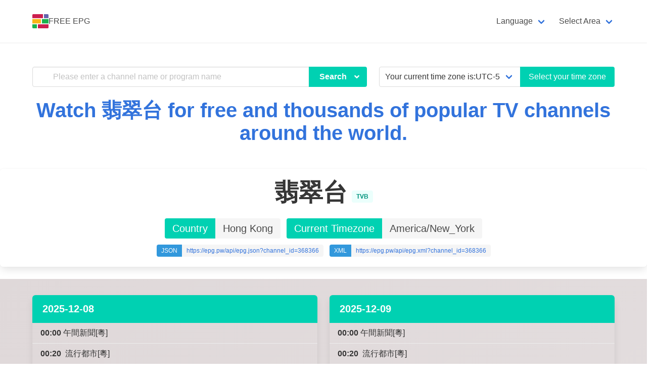

--- FILE ---
content_type: text/html; charset=utf-8
request_url: https://epg.pw/last/12696.html
body_size: 42456
content:





<!DOCTYPE html>
<html lang="en">
<head>
    <meta charset="utf-8">
    <meta name="viewport" content="width=device-width, initial-scale=1, maximum-scale=1">
    <meta name="keywords" content="翡翠台, 翡翠台[TVB] schedule,翡翠台[TVB] program guide,翡翠台[TVB] shows,Watch 翡翠台[TVB],翡翠台[TVB] schedule for 2025-12-08,翡翠台[TVB] schedule for 2025-12-09,翡翠台[TVB] schedule for 2025-12-10,翡翠台[TVB] schedule for 2025-12-11,翡翠台[TVB] schedule for 2025-12-12,翡翠台[TVB] schedule for 2025-12-13,翡翠台[TVB] schedule for 2025-12-14,翡翠台[TVB] schedule for 2025-12-15,IPTV EPG, Free TV Guide, IPTV App, TV listings, OTT Programme Guide, IPTV Programme Guide, Electronic Program Guide, TV schedule, TV channels, free TV streaming, Watch TV online, Watch TV for free, streaming channels,online TV streaming,cable TV listings,satellite TV listings,local TV listings,MOD, movie, drama, news, variety, entertainment">
    <meta name="description" content="翡翠台[TVB] schedule for 2025-12-08 to 2025-12-15.翡翠台[TVB]&#39;s program listings.翡翠台[TVB]&#39;s epg in XMLTV and JSON."/>
    <meta property="og:title" content="翡翠台[TVB] TV Schedule|EPG | FREE EPG"/>
    <meta property="og:description" content="翡翠台[TVB] schedule for 2025-12-08 to 2025-12-15.翡翠台[TVB]&#39;s program listings.翡翠台[TVB]&#39;s epg in XMLTV and JSON."/>



    
    <title>翡翠台 | 翡翠台[TVB] TV Schedule|EPG | FREE EPG</title>
    <link rel="alternate" href="https://epg.pw/last/12696.html?lang=en" hreflang="en" />
<link rel="alternate" href="https://epg.pw/last/12696.html?lang=zh-hant" hreflang="zh-hant" />
<link rel="alternate" href="https://epg.pw/last/12696.html?lang=zh-hans" hreflang="zh-hans" />
<link rel="alternate" href="https://epg.pw/last/12696.html" hreflang="x-default" />

    <link rel="canonical" href="https://epg.pw/last/12696.html?lang=en" />
    <link rel="icon" href="/static/bulma/images/logo-32.png">
    <link rel="stylesheet" href="/static/bulma/css/bulma-pageloader.min.css">
    <link rel="stylesheet" href="/static/ctv_web/fontawesome-free-5.14.0/css/all.min.css"/>
    <link rel="stylesheet" href="/static/bulma/css/bulma.min.css">
    <link rel="stylesheet" href="/static/bulma/css/style.css?v=20240612">
    
</head>

<body>
<div class="pageloader"><span class="title">Loading ...</span></div>
<section class="hero ">
    <div class="hero-head">
        <nav class="navbar is-transparent is-spaced has-shadow" aria-label="main navigation">
            <div class="container">
                <div class="navbar-brand">
                    <a class="navbar-item" href="https://epg.pw/index.html?lang=en"
                       title="The best TV Guide/TV listings website, providing IPTV EPG and free streaming of channels - FREE EPG">
                        <img src="/static/bulma/images/logo-32.png" alt="FREE EPG" width="32" height="32">FREE EPG
                    </a>
                    <a role="button" class="navbar-burger burger" aria-label="menu" aria-expanded="false" data-target="navbarTopMain">
                        <span aria-hidden="true"></span>
                        <span aria-hidden="true"></span>
                        <span aria-hidden="true"></span>
                    </a>
                </div>
                <div class="navbar-menu" id="navbarTopMain">
                    <div class="navbar-end">





                        <div class="navbar-item has-dropdown is-hoverable"><a class="navbar-link">Language</a>
                                                    <div class="navbar-dropdown">
                                                        <form id="_language_form" method="post" action="/set_language/">
                                                            <input type="hidden" id="current_lang" name="language_code" value="en"/>
                                                            <input type='hidden' name='csrfmiddlewaretoken' value='ceQKqWwWRTcjFWCNXY4HFCSDLYLh5uDr' />
                        
                        
                        
                        
                                                            <a class="navbar-item language_button" data-value="en">English</a>
                                                            <a class="navbar-item language_button" data-value="zh-hant">Traditional Chinese</a>
                                                            <a class="navbar-item language_button" data-value="zh-hans">Simplified Chinese</a>
                                                        </form>
                                                    </div>
                                                </div>
                        <div class="navbar-item has-dropdown is-hoverable"><a class="navbar-link">Select Area</a>
                            <div class="navbar-dropdown">
                                <a href="/areas/au.html?lang=en"
                                   class="navbar-item">Australia</a>
                                <a href="/areas/ca.html?lang=en"
                                   class="navbar-item">Canada</a>
                                <a href="/areas/cn.html?lang=en"
                                   class="navbar-item">China</a>
                                <a href="/areas/fr.html?lang=en"
                                   class="navbar-item">France</a>
                                <a href="/areas/hk.html?lang=en"
                                   class="navbar-item">Hong Kong</a>
                                <a href="/areas/id.html?lang=en"
                                   class="navbar-item">Indonesia</a>
                                <a href="/areas/in.html?lang=en"
                                   class="navbar-item">India</a>
                                <a href="/areas/jp.html?lang=en"
                                   class="navbar-item">Japan</a>
                                <a href="/areas/kr.html?lang=en"
                                   class="navbar-item">Korea</a>
                                <a href="/areas/my.html?lang=en"
                                   class="navbar-item">Malaysia</a>
                                <a href="/areas/nz.html?lang=en"
                                   class="navbar-item">New Zealand</a>
                                <a href="/areas/ph.html?lang=en"
                                   class="navbar-item">Philippines</a>
                                <a href="/areas/sg.html?lang=en"
                                   class="navbar-item">Singapore</a>
                                <a href="/areas/th.html?lang=en"
                                   class="navbar-item">Thailand</a>
                                <a href="/areas/tw.html?lang=en"
                                   class="navbar-item">Taiwan</a>
                                <a href="/areas/gb.html?lang=en"
                                   class="navbar-item">U.K.</a>
                                <a href="/areas/us.html?lang=en"
                                   class="navbar-item">USA</a>
                                <a href="/areas/vn.html?lang=en"
                                   class="navbar-item">Viet Nam</a>
                                <a href="/areas/za.html?lang=en"
                                   class="navbar-item">South Africa</a>
                                <a href="/areas/br.html?lang=en"
                                   class="navbar-item">Brazil</a>
                                <a href="/areas/ot.html?lang=en"
                                   class="navbar-item">Other</a>
                                <hr class="navbar-divider"/>
                                <a href="/areas/index.html?lang=en"
                                   class="navbar-item">All channels</a>
                            </div>
                        </div>

                    </div>
                </div>
            </div>
        </nav>
    </div>
    <div class="hero-body p-b-30">
        <div class="container">
            <div class="columns is-centered">
                <div class="column is-7">
                    <div class="search-form ">
                        <form method='post' id="_search_form" enctype='multipart/form-data' action="/search/channel/?lang=en">
                            <div class="field has-addons has-shadow-field">
                                <div class="control has-icons-left is-expanded">
                                    <input type='hidden' name='csrfmiddlewaretoken' value='ceQKqWwWRTcjFWCNXY4HFCSDLYLh5uDr' />
                                    <input type="text" name="channel_search" placeholder="Please enter a channel name or program name"
                                           class="input">
                                    <input type="hidden" id="search_type" name="search_type" value="c"/>
                                    <span class="icon is-small is-left">
											<svg class="svg-inline--fa fa-search fa-w-16" aria-hidden="true" data-prefix="fa" data-icon="search"
                                                 role="img" xmlns="http://www.w3.org/2000/svg" viewBox="0 0 512 512" data-fa-i2svg="">
												<path fill="currentColor"
                                                      d="M505 442.7L405.3 343c-4.5-4.5-10.6-7-17-7H372c27.6-35.3 44-79.7 44-128C416 93.1 322.9 0 208 0S0 93.1 0 208s93.1 208 208 208c48.3 0 92.7-16.4 128-44v16.3c0 6.4 2.5 12.5 7 17l99.7 99.7c9.4 9.4 24.6 9.4 33.9 0l28.3-28.3c9.4-9.4 9.4-24.6.1-34zM208 336c-70.7 0-128-57.2-128-128 0-70.7 57.2-128 128-128 70.7 0 128 57.2 128 128 0 70.7-57.2 128-128 128z">
												</path>
											</svg>
										</span>
                                </div>
                                <div class="control">
                                    <div class="dropdown">
                                      <div class="dropdown-trigger">
                                        <button class="button is-primary" aria-haspopup="true" aria-controls="dropdown-menu" type="button">
                                          <span class="has-text-weight-semibold px-1">Search </span>
                                          <span class="icon is-small">
                                            <i class="fas fa-angle-down" aria-hidden="true"></i>
                                          </span>
                                        </button>
                                      </div>
                                      <div class="dropdown-menu" id="dropdown-menu" role="menu">
                                        <div class="dropdown-content">
                                            <a href="#" class="dropdown-item search_button" data-value="s">
                                              <span class="has-text-weight-semibold">Search test TV streaming!</span>
                                           </a>
                                          <a href="#" class="dropdown-item search_button" data-value="c">
                                              <span class="has-text-weight-semibold">Search TV channels!</span>
                                          </a>
                                          <a href="#" class="dropdown-item search_button" data-value="p">
                                              <span class="has-text-weight-semibold">Search TV programs!</span>
                                          </a>

                                        </div>
                                      </div>
                                    </div>
                                </div>
                            </div>
                        </form>
                    </div>
                </div>
                <div class="column">
                    <form method='post' enctype='multipart/form-data' action="/set_timezone/">
                        <div class="field has-addons">
                            <div class="control is-expanded">
                                <div class="select is-fullwidth">
                                    <select name="timezone">
                                        <option value="" selected>Your current time zone is:UTC-5:00</option>
                                        
                                            <option value="Africa/Abidjan">Africa/Abidjan</option>
                                        
                                            <option value="Africa/Accra">Africa/Accra</option>
                                        
                                            <option value="Africa/Addis_Ababa">Africa/Addis_Ababa</option>
                                        
                                            <option value="Africa/Algiers">Africa/Algiers</option>
                                        
                                            <option value="Africa/Asmara">Africa/Asmara</option>
                                        
                                            <option value="Africa/Bamako">Africa/Bamako</option>
                                        
                                            <option value="Africa/Bangui">Africa/Bangui</option>
                                        
                                            <option value="Africa/Banjul">Africa/Banjul</option>
                                        
                                            <option value="Africa/Bissau">Africa/Bissau</option>
                                        
                                            <option value="Africa/Blantyre">Africa/Blantyre</option>
                                        
                                            <option value="Africa/Brazzaville">Africa/Brazzaville</option>
                                        
                                            <option value="Africa/Bujumbura">Africa/Bujumbura</option>
                                        
                                            <option value="Africa/Cairo">Africa/Cairo</option>
                                        
                                            <option value="Africa/Casablanca">Africa/Casablanca</option>
                                        
                                            <option value="Africa/Ceuta">Africa/Ceuta</option>
                                        
                                            <option value="Africa/Conakry">Africa/Conakry</option>
                                        
                                            <option value="Africa/Dakar">Africa/Dakar</option>
                                        
                                            <option value="Africa/Dar_es_Salaam">Africa/Dar_es_Salaam</option>
                                        
                                            <option value="Africa/Djibouti">Africa/Djibouti</option>
                                        
                                            <option value="Africa/Douala">Africa/Douala</option>
                                        
                                            <option value="Africa/El_Aaiun">Africa/El_Aaiun</option>
                                        
                                            <option value="Africa/Freetown">Africa/Freetown</option>
                                        
                                            <option value="Africa/Gaborone">Africa/Gaborone</option>
                                        
                                            <option value="Africa/Harare">Africa/Harare</option>
                                        
                                            <option value="Africa/Johannesburg">Africa/Johannesburg</option>
                                        
                                            <option value="Africa/Juba">Africa/Juba</option>
                                        
                                            <option value="Africa/Kampala">Africa/Kampala</option>
                                        
                                            <option value="Africa/Khartoum">Africa/Khartoum</option>
                                        
                                            <option value="Africa/Kigali">Africa/Kigali</option>
                                        
                                            <option value="Africa/Kinshasa">Africa/Kinshasa</option>
                                        
                                            <option value="Africa/Lagos">Africa/Lagos</option>
                                        
                                            <option value="Africa/Libreville">Africa/Libreville</option>
                                        
                                            <option value="Africa/Lome">Africa/Lome</option>
                                        
                                            <option value="Africa/Luanda">Africa/Luanda</option>
                                        
                                            <option value="Africa/Lubumbashi">Africa/Lubumbashi</option>
                                        
                                            <option value="Africa/Lusaka">Africa/Lusaka</option>
                                        
                                            <option value="Africa/Malabo">Africa/Malabo</option>
                                        
                                            <option value="Africa/Maputo">Africa/Maputo</option>
                                        
                                            <option value="Africa/Maseru">Africa/Maseru</option>
                                        
                                            <option value="Africa/Mbabane">Africa/Mbabane</option>
                                        
                                            <option value="Africa/Mogadishu">Africa/Mogadishu</option>
                                        
                                            <option value="Africa/Monrovia">Africa/Monrovia</option>
                                        
                                            <option value="Africa/Nairobi">Africa/Nairobi</option>
                                        
                                            <option value="Africa/Ndjamena">Africa/Ndjamena</option>
                                        
                                            <option value="Africa/Niamey">Africa/Niamey</option>
                                        
                                            <option value="Africa/Nouakchott">Africa/Nouakchott</option>
                                        
                                            <option value="Africa/Ouagadougou">Africa/Ouagadougou</option>
                                        
                                            <option value="Africa/Porto-Novo">Africa/Porto-Novo</option>
                                        
                                            <option value="Africa/Sao_Tome">Africa/Sao_Tome</option>
                                        
                                            <option value="Africa/Tripoli">Africa/Tripoli</option>
                                        
                                            <option value="Africa/Tunis">Africa/Tunis</option>
                                        
                                            <option value="Africa/Windhoek">Africa/Windhoek</option>
                                        
                                            <option value="America/Adak">America/Adak</option>
                                        
                                            <option value="America/Anchorage">America/Anchorage</option>
                                        
                                            <option value="America/Anguilla">America/Anguilla</option>
                                        
                                            <option value="America/Antigua">America/Antigua</option>
                                        
                                            <option value="America/Araguaina">America/Araguaina</option>
                                        
                                            <option value="America/Argentina/Buenos_Aires">America/Argentina/Buenos_Aires</option>
                                        
                                            <option value="America/Argentina/Catamarca">America/Argentina/Catamarca</option>
                                        
                                            <option value="America/Argentina/Cordoba">America/Argentina/Cordoba</option>
                                        
                                            <option value="America/Argentina/Jujuy">America/Argentina/Jujuy</option>
                                        
                                            <option value="America/Argentina/La_Rioja">America/Argentina/La_Rioja</option>
                                        
                                            <option value="America/Argentina/Mendoza">America/Argentina/Mendoza</option>
                                        
                                            <option value="America/Argentina/Rio_Gallegos">America/Argentina/Rio_Gallegos</option>
                                        
                                            <option value="America/Argentina/Salta">America/Argentina/Salta</option>
                                        
                                            <option value="America/Argentina/San_Juan">America/Argentina/San_Juan</option>
                                        
                                            <option value="America/Argentina/San_Luis">America/Argentina/San_Luis</option>
                                        
                                            <option value="America/Argentina/Tucuman">America/Argentina/Tucuman</option>
                                        
                                            <option value="America/Argentina/Ushuaia">America/Argentina/Ushuaia</option>
                                        
                                            <option value="America/Aruba">America/Aruba</option>
                                        
                                            <option value="America/Asuncion">America/Asuncion</option>
                                        
                                            <option value="America/Atikokan">America/Atikokan</option>
                                        
                                            <option value="America/Bahia">America/Bahia</option>
                                        
                                            <option value="America/Bahia_Banderas">America/Bahia_Banderas</option>
                                        
                                            <option value="America/Barbados">America/Barbados</option>
                                        
                                            <option value="America/Belem">America/Belem</option>
                                        
                                            <option value="America/Belize">America/Belize</option>
                                        
                                            <option value="America/Blanc-Sablon">America/Blanc-Sablon</option>
                                        
                                            <option value="America/Boa_Vista">America/Boa_Vista</option>
                                        
                                            <option value="America/Bogota">America/Bogota</option>
                                        
                                            <option value="America/Boise">America/Boise</option>
                                        
                                            <option value="America/Cambridge_Bay">America/Cambridge_Bay</option>
                                        
                                            <option value="America/Campo_Grande">America/Campo_Grande</option>
                                        
                                            <option value="America/Cancun">America/Cancun</option>
                                        
                                            <option value="America/Caracas">America/Caracas</option>
                                        
                                            <option value="America/Cayenne">America/Cayenne</option>
                                        
                                            <option value="America/Cayman">America/Cayman</option>
                                        
                                            <option value="America/Chicago">America/Chicago</option>
                                        
                                            <option value="America/Chihuahua">America/Chihuahua</option>
                                        
                                            <option value="America/Costa_Rica">America/Costa_Rica</option>
                                        
                                            <option value="America/Creston">America/Creston</option>
                                        
                                            <option value="America/Cuiaba">America/Cuiaba</option>
                                        
                                            <option value="America/Curacao">America/Curacao</option>
                                        
                                            <option value="America/Danmarkshavn">America/Danmarkshavn</option>
                                        
                                            <option value="America/Dawson">America/Dawson</option>
                                        
                                            <option value="America/Dawson_Creek">America/Dawson_Creek</option>
                                        
                                            <option value="America/Denver">America/Denver</option>
                                        
                                            <option value="America/Detroit">America/Detroit</option>
                                        
                                            <option value="America/Dominica">America/Dominica</option>
                                        
                                            <option value="America/Edmonton">America/Edmonton</option>
                                        
                                            <option value="America/Eirunepe">America/Eirunepe</option>
                                        
                                            <option value="America/El_Salvador">America/El_Salvador</option>
                                        
                                            <option value="America/Fortaleza">America/Fortaleza</option>
                                        
                                            <option value="America/Glace_Bay">America/Glace_Bay</option>
                                        
                                            <option value="America/Godthab">America/Godthab</option>
                                        
                                            <option value="America/Goose_Bay">America/Goose_Bay</option>
                                        
                                            <option value="America/Grand_Turk">America/Grand_Turk</option>
                                        
                                            <option value="America/Grenada">America/Grenada</option>
                                        
                                            <option value="America/Guadeloupe">America/Guadeloupe</option>
                                        
                                            <option value="America/Guatemala">America/Guatemala</option>
                                        
                                            <option value="America/Guayaquil">America/Guayaquil</option>
                                        
                                            <option value="America/Guyana">America/Guyana</option>
                                        
                                            <option value="America/Halifax">America/Halifax</option>
                                        
                                            <option value="America/Havana">America/Havana</option>
                                        
                                            <option value="America/Hermosillo">America/Hermosillo</option>
                                        
                                            <option value="America/Indiana/Indianapolis">America/Indiana/Indianapolis</option>
                                        
                                            <option value="America/Indiana/Knox">America/Indiana/Knox</option>
                                        
                                            <option value="America/Indiana/Marengo">America/Indiana/Marengo</option>
                                        
                                            <option value="America/Indiana/Petersburg">America/Indiana/Petersburg</option>
                                        
                                            <option value="America/Indiana/Tell_City">America/Indiana/Tell_City</option>
                                        
                                            <option value="America/Indiana/Vevay">America/Indiana/Vevay</option>
                                        
                                            <option value="America/Indiana/Vincennes">America/Indiana/Vincennes</option>
                                        
                                            <option value="America/Indiana/Winamac">America/Indiana/Winamac</option>
                                        
                                            <option value="America/Inuvik">America/Inuvik</option>
                                        
                                            <option value="America/Iqaluit">America/Iqaluit</option>
                                        
                                            <option value="America/Jamaica">America/Jamaica</option>
                                        
                                            <option value="America/Juneau">America/Juneau</option>
                                        
                                            <option value="America/Kentucky/Louisville">America/Kentucky/Louisville</option>
                                        
                                            <option value="America/Kentucky/Monticello">America/Kentucky/Monticello</option>
                                        
                                            <option value="America/Kralendijk">America/Kralendijk</option>
                                        
                                            <option value="America/La_Paz">America/La_Paz</option>
                                        
                                            <option value="America/Lima">America/Lima</option>
                                        
                                            <option value="America/Los_Angeles">America/Los_Angeles</option>
                                        
                                            <option value="America/Lower_Princes">America/Lower_Princes</option>
                                        
                                            <option value="America/Maceio">America/Maceio</option>
                                        
                                            <option value="America/Managua">America/Managua</option>
                                        
                                            <option value="America/Manaus">America/Manaus</option>
                                        
                                            <option value="America/Marigot">America/Marigot</option>
                                        
                                            <option value="America/Martinique">America/Martinique</option>
                                        
                                            <option value="America/Matamoros">America/Matamoros</option>
                                        
                                            <option value="America/Mazatlan">America/Mazatlan</option>
                                        
                                            <option value="America/Menominee">America/Menominee</option>
                                        
                                            <option value="America/Merida">America/Merida</option>
                                        
                                            <option value="America/Metlakatla">America/Metlakatla</option>
                                        
                                            <option value="America/Mexico_City">America/Mexico_City</option>
                                        
                                            <option value="America/Miquelon">America/Miquelon</option>
                                        
                                            <option value="America/Moncton">America/Moncton</option>
                                        
                                            <option value="America/Monterrey">America/Monterrey</option>
                                        
                                            <option value="America/Montevideo">America/Montevideo</option>
                                        
                                            <option value="America/Montserrat">America/Montserrat</option>
                                        
                                            <option value="America/Nassau">America/Nassau</option>
                                        
                                            <option value="America/New_York">America/New_York</option>
                                        
                                            <option value="America/Nipigon">America/Nipigon</option>
                                        
                                            <option value="America/Nome">America/Nome</option>
                                        
                                            <option value="America/Noronha">America/Noronha</option>
                                        
                                            <option value="America/North_Dakota/Beulah">America/North_Dakota/Beulah</option>
                                        
                                            <option value="America/North_Dakota/Center">America/North_Dakota/Center</option>
                                        
                                            <option value="America/North_Dakota/New_Salem">America/North_Dakota/New_Salem</option>
                                        
                                            <option value="America/Ojinaga">America/Ojinaga</option>
                                        
                                            <option value="America/Panama">America/Panama</option>
                                        
                                            <option value="America/Pangnirtung">America/Pangnirtung</option>
                                        
                                            <option value="America/Paramaribo">America/Paramaribo</option>
                                        
                                            <option value="America/Phoenix">America/Phoenix</option>
                                        
                                            <option value="America/Port-au-Prince">America/Port-au-Prince</option>
                                        
                                            <option value="America/Port_of_Spain">America/Port_of_Spain</option>
                                        
                                            <option value="America/Porto_Velho">America/Porto_Velho</option>
                                        
                                            <option value="America/Puerto_Rico">America/Puerto_Rico</option>
                                        
                                            <option value="America/Rainy_River">America/Rainy_River</option>
                                        
                                            <option value="America/Rankin_Inlet">America/Rankin_Inlet</option>
                                        
                                            <option value="America/Recife">America/Recife</option>
                                        
                                            <option value="America/Regina">America/Regina</option>
                                        
                                            <option value="America/Resolute">America/Resolute</option>
                                        
                                            <option value="America/Rio_Branco">America/Rio_Branco</option>
                                        
                                            <option value="America/Santa_Isabel">America/Santa_Isabel</option>
                                        
                                            <option value="America/Santarem">America/Santarem</option>
                                        
                                            <option value="America/Santiago">America/Santiago</option>
                                        
                                            <option value="America/Santo_Domingo">America/Santo_Domingo</option>
                                        
                                            <option value="America/Sao_Paulo">America/Sao_Paulo</option>
                                        
                                            <option value="America/Scoresbysund">America/Scoresbysund</option>
                                        
                                            <option value="America/Sitka">America/Sitka</option>
                                        
                                            <option value="America/St_Barthelemy">America/St_Barthelemy</option>
                                        
                                            <option value="America/St_Johns">America/St_Johns</option>
                                        
                                            <option value="America/St_Kitts">America/St_Kitts</option>
                                        
                                            <option value="America/St_Lucia">America/St_Lucia</option>
                                        
                                            <option value="America/St_Thomas">America/St_Thomas</option>
                                        
                                            <option value="America/St_Vincent">America/St_Vincent</option>
                                        
                                            <option value="America/Swift_Current">America/Swift_Current</option>
                                        
                                            <option value="America/Tegucigalpa">America/Tegucigalpa</option>
                                        
                                            <option value="America/Thule">America/Thule</option>
                                        
                                            <option value="America/Thunder_Bay">America/Thunder_Bay</option>
                                        
                                            <option value="America/Tijuana">America/Tijuana</option>
                                        
                                            <option value="America/Toronto">America/Toronto</option>
                                        
                                            <option value="America/Tortola">America/Tortola</option>
                                        
                                            <option value="America/Vancouver">America/Vancouver</option>
                                        
                                            <option value="America/Whitehorse">America/Whitehorse</option>
                                        
                                            <option value="America/Winnipeg">America/Winnipeg</option>
                                        
                                            <option value="America/Yakutat">America/Yakutat</option>
                                        
                                            <option value="America/Yellowknife">America/Yellowknife</option>
                                        
                                            <option value="Antarctica/Casey">Antarctica/Casey</option>
                                        
                                            <option value="Antarctica/Davis">Antarctica/Davis</option>
                                        
                                            <option value="Antarctica/DumontDUrville">Antarctica/DumontDUrville</option>
                                        
                                            <option value="Antarctica/Macquarie">Antarctica/Macquarie</option>
                                        
                                            <option value="Antarctica/Mawson">Antarctica/Mawson</option>
                                        
                                            <option value="Antarctica/McMurdo">Antarctica/McMurdo</option>
                                        
                                            <option value="Antarctica/Palmer">Antarctica/Palmer</option>
                                        
                                            <option value="Antarctica/Rothera">Antarctica/Rothera</option>
                                        
                                            <option value="Antarctica/Syowa">Antarctica/Syowa</option>
                                        
                                            <option value="Antarctica/Troll">Antarctica/Troll</option>
                                        
                                            <option value="Antarctica/Vostok">Antarctica/Vostok</option>
                                        
                                            <option value="Arctic/Longyearbyen">Arctic/Longyearbyen</option>
                                        
                                            <option value="Asia/Aden">Asia/Aden</option>
                                        
                                            <option value="Asia/Almaty">Asia/Almaty</option>
                                        
                                            <option value="Asia/Amman">Asia/Amman</option>
                                        
                                            <option value="Asia/Anadyr">Asia/Anadyr</option>
                                        
                                            <option value="Asia/Aqtau">Asia/Aqtau</option>
                                        
                                            <option value="Asia/Aqtobe">Asia/Aqtobe</option>
                                        
                                            <option value="Asia/Ashgabat">Asia/Ashgabat</option>
                                        
                                            <option value="Asia/Baghdad">Asia/Baghdad</option>
                                        
                                            <option value="Asia/Bahrain">Asia/Bahrain</option>
                                        
                                            <option value="Asia/Baku">Asia/Baku</option>
                                        
                                            <option value="Asia/Bangkok">Asia/Bangkok</option>
                                        
                                            <option value="Asia/Beirut">Asia/Beirut</option>
                                        
                                            <option value="Asia/Bishkek">Asia/Bishkek</option>
                                        
                                            <option value="Asia/Brunei">Asia/Brunei</option>
                                        
                                            <option value="Asia/Chita">Asia/Chita</option>
                                        
                                            <option value="Asia/Choibalsan">Asia/Choibalsan</option>
                                        
                                            <option value="Asia/Colombo">Asia/Colombo</option>
                                        
                                            <option value="Asia/Damascus">Asia/Damascus</option>
                                        
                                            <option value="Asia/Dhaka">Asia/Dhaka</option>
                                        
                                            <option value="Asia/Dili">Asia/Dili</option>
                                        
                                            <option value="Asia/Dubai">Asia/Dubai</option>
                                        
                                            <option value="Asia/Dushanbe">Asia/Dushanbe</option>
                                        
                                            <option value="Asia/Gaza">Asia/Gaza</option>
                                        
                                            <option value="Asia/Hebron">Asia/Hebron</option>
                                        
                                            <option value="Asia/Ho_Chi_Minh">Asia/Ho_Chi_Minh</option>
                                        
                                            <option value="Asia/Hong_Kong">Asia/Hong_Kong</option>
                                        
                                            <option value="Asia/Hovd">Asia/Hovd</option>
                                        
                                            <option value="Asia/Irkutsk">Asia/Irkutsk</option>
                                        
                                            <option value="Asia/Jakarta">Asia/Jakarta</option>
                                        
                                            <option value="Asia/Jayapura">Asia/Jayapura</option>
                                        
                                            <option value="Asia/Jerusalem">Asia/Jerusalem</option>
                                        
                                            <option value="Asia/Kabul">Asia/Kabul</option>
                                        
                                            <option value="Asia/Kamchatka">Asia/Kamchatka</option>
                                        
                                            <option value="Asia/Karachi">Asia/Karachi</option>
                                        
                                            <option value="Asia/Kathmandu">Asia/Kathmandu</option>
                                        
                                            <option value="Asia/Khandyga">Asia/Khandyga</option>
                                        
                                            <option value="Asia/Kolkata">Asia/Kolkata</option>
                                        
                                            <option value="Asia/Krasnoyarsk">Asia/Krasnoyarsk</option>
                                        
                                            <option value="Asia/Kuala_Lumpur">Asia/Kuala_Lumpur</option>
                                        
                                            <option value="Asia/Kuching">Asia/Kuching</option>
                                        
                                            <option value="Asia/Kuwait">Asia/Kuwait</option>
                                        
                                            <option value="Asia/Macau">Asia/Macau</option>
                                        
                                            <option value="Asia/Magadan">Asia/Magadan</option>
                                        
                                            <option value="Asia/Makassar">Asia/Makassar</option>
                                        
                                            <option value="Asia/Manila">Asia/Manila</option>
                                        
                                            <option value="Asia/Muscat">Asia/Muscat</option>
                                        
                                            <option value="Asia/Nicosia">Asia/Nicosia</option>
                                        
                                            <option value="Asia/Novokuznetsk">Asia/Novokuznetsk</option>
                                        
                                            <option value="Asia/Novosibirsk">Asia/Novosibirsk</option>
                                        
                                            <option value="Asia/Omsk">Asia/Omsk</option>
                                        
                                            <option value="Asia/Oral">Asia/Oral</option>
                                        
                                            <option value="Asia/Phnom_Penh">Asia/Phnom_Penh</option>
                                        
                                            <option value="Asia/Pontianak">Asia/Pontianak</option>
                                        
                                            <option value="Asia/Pyongyang">Asia/Pyongyang</option>
                                        
                                            <option value="Asia/Qatar">Asia/Qatar</option>
                                        
                                            <option value="Asia/Qyzylorda">Asia/Qyzylorda</option>
                                        
                                            <option value="Asia/Rangoon">Asia/Rangoon</option>
                                        
                                            <option value="Asia/Riyadh">Asia/Riyadh</option>
                                        
                                            <option value="Asia/Sakhalin">Asia/Sakhalin</option>
                                        
                                            <option value="Asia/Samarkand">Asia/Samarkand</option>
                                        
                                            <option value="Asia/Seoul">Asia/Seoul</option>
                                        
                                            <option value="Asia/Shanghai">Asia/Shanghai</option>
                                        
                                            <option value="Asia/Singapore">Asia/Singapore</option>
                                        
                                            <option value="Asia/Srednekolymsk">Asia/Srednekolymsk</option>
                                        
                                            <option value="Asia/Taipei">Asia/Taipei</option>
                                        
                                            <option value="Asia/Tashkent">Asia/Tashkent</option>
                                        
                                            <option value="Asia/Tbilisi">Asia/Tbilisi</option>
                                        
                                            <option value="Asia/Tehran">Asia/Tehran</option>
                                        
                                            <option value="Asia/Thimphu">Asia/Thimphu</option>
                                        
                                            <option value="Asia/Tokyo">Asia/Tokyo</option>
                                        
                                            <option value="Asia/Ulaanbaatar">Asia/Ulaanbaatar</option>
                                        
                                            <option value="Asia/Urumqi">Asia/Urumqi</option>
                                        
                                            <option value="Asia/Ust-Nera">Asia/Ust-Nera</option>
                                        
                                            <option value="Asia/Vientiane">Asia/Vientiane</option>
                                        
                                            <option value="Asia/Vladivostok">Asia/Vladivostok</option>
                                        
                                            <option value="Asia/Yakutsk">Asia/Yakutsk</option>
                                        
                                            <option value="Asia/Yekaterinburg">Asia/Yekaterinburg</option>
                                        
                                            <option value="Asia/Yerevan">Asia/Yerevan</option>
                                        
                                            <option value="Atlantic/Azores">Atlantic/Azores</option>
                                        
                                            <option value="Atlantic/Bermuda">Atlantic/Bermuda</option>
                                        
                                            <option value="Atlantic/Canary">Atlantic/Canary</option>
                                        
                                            <option value="Atlantic/Cape_Verde">Atlantic/Cape_Verde</option>
                                        
                                            <option value="Atlantic/Faroe">Atlantic/Faroe</option>
                                        
                                            <option value="Atlantic/Madeira">Atlantic/Madeira</option>
                                        
                                            <option value="Atlantic/Reykjavik">Atlantic/Reykjavik</option>
                                        
                                            <option value="Atlantic/South_Georgia">Atlantic/South_Georgia</option>
                                        
                                            <option value="Atlantic/St_Helena">Atlantic/St_Helena</option>
                                        
                                            <option value="Atlantic/Stanley">Atlantic/Stanley</option>
                                        
                                            <option value="Australia/Adelaide">Australia/Adelaide</option>
                                        
                                            <option value="Australia/Brisbane">Australia/Brisbane</option>
                                        
                                            <option value="Australia/Broken_Hill">Australia/Broken_Hill</option>
                                        
                                            <option value="Australia/Currie">Australia/Currie</option>
                                        
                                            <option value="Australia/Darwin">Australia/Darwin</option>
                                        
                                            <option value="Australia/Eucla">Australia/Eucla</option>
                                        
                                            <option value="Australia/Hobart">Australia/Hobart</option>
                                        
                                            <option value="Australia/Lindeman">Australia/Lindeman</option>
                                        
                                            <option value="Australia/Lord_Howe">Australia/Lord_Howe</option>
                                        
                                            <option value="Australia/Melbourne">Australia/Melbourne</option>
                                        
                                            <option value="Australia/Perth">Australia/Perth</option>
                                        
                                            <option value="Australia/Sydney">Australia/Sydney</option>
                                        
                                            <option value="Canada/Atlantic">Canada/Atlantic</option>
                                        
                                            <option value="Canada/Central">Canada/Central</option>
                                        
                                            <option value="Canada/Eastern">Canada/Eastern</option>
                                        
                                            <option value="Canada/Mountain">Canada/Mountain</option>
                                        
                                            <option value="Canada/Newfoundland">Canada/Newfoundland</option>
                                        
                                            <option value="Canada/Pacific">Canada/Pacific</option>
                                        
                                            <option value="Europe/Amsterdam">Europe/Amsterdam</option>
                                        
                                            <option value="Europe/Andorra">Europe/Andorra</option>
                                        
                                            <option value="Europe/Athens">Europe/Athens</option>
                                        
                                            <option value="Europe/Belgrade">Europe/Belgrade</option>
                                        
                                            <option value="Europe/Berlin">Europe/Berlin</option>
                                        
                                            <option value="Europe/Bratislava">Europe/Bratislava</option>
                                        
                                            <option value="Europe/Brussels">Europe/Brussels</option>
                                        
                                            <option value="Europe/Bucharest">Europe/Bucharest</option>
                                        
                                            <option value="Europe/Budapest">Europe/Budapest</option>
                                        
                                            <option value="Europe/Busingen">Europe/Busingen</option>
                                        
                                            <option value="Europe/Chisinau">Europe/Chisinau</option>
                                        
                                            <option value="Europe/Copenhagen">Europe/Copenhagen</option>
                                        
                                            <option value="Europe/Dublin">Europe/Dublin</option>
                                        
                                            <option value="Europe/Gibraltar">Europe/Gibraltar</option>
                                        
                                            <option value="Europe/Guernsey">Europe/Guernsey</option>
                                        
                                            <option value="Europe/Helsinki">Europe/Helsinki</option>
                                        
                                            <option value="Europe/Isle_of_Man">Europe/Isle_of_Man</option>
                                        
                                            <option value="Europe/Istanbul">Europe/Istanbul</option>
                                        
                                            <option value="Europe/Jersey">Europe/Jersey</option>
                                        
                                            <option value="Europe/Kaliningrad">Europe/Kaliningrad</option>
                                        
                                            <option value="Europe/Kiev">Europe/Kiev</option>
                                        
                                            <option value="Europe/Lisbon">Europe/Lisbon</option>
                                        
                                            <option value="Europe/Ljubljana">Europe/Ljubljana</option>
                                        
                                            <option value="Europe/London">Europe/London</option>
                                        
                                            <option value="Europe/Luxembourg">Europe/Luxembourg</option>
                                        
                                            <option value="Europe/Madrid">Europe/Madrid</option>
                                        
                                            <option value="Europe/Malta">Europe/Malta</option>
                                        
                                            <option value="Europe/Mariehamn">Europe/Mariehamn</option>
                                        
                                            <option value="Europe/Minsk">Europe/Minsk</option>
                                        
                                            <option value="Europe/Monaco">Europe/Monaco</option>
                                        
                                            <option value="Europe/Moscow">Europe/Moscow</option>
                                        
                                            <option value="Europe/Oslo">Europe/Oslo</option>
                                        
                                            <option value="Europe/Paris">Europe/Paris</option>
                                        
                                            <option value="Europe/Podgorica">Europe/Podgorica</option>
                                        
                                            <option value="Europe/Prague">Europe/Prague</option>
                                        
                                            <option value="Europe/Riga">Europe/Riga</option>
                                        
                                            <option value="Europe/Rome">Europe/Rome</option>
                                        
                                            <option value="Europe/Samara">Europe/Samara</option>
                                        
                                            <option value="Europe/San_Marino">Europe/San_Marino</option>
                                        
                                            <option value="Europe/Sarajevo">Europe/Sarajevo</option>
                                        
                                            <option value="Europe/Simferopol">Europe/Simferopol</option>
                                        
                                            <option value="Europe/Skopje">Europe/Skopje</option>
                                        
                                            <option value="Europe/Sofia">Europe/Sofia</option>
                                        
                                            <option value="Europe/Stockholm">Europe/Stockholm</option>
                                        
                                            <option value="Europe/Tallinn">Europe/Tallinn</option>
                                        
                                            <option value="Europe/Tirane">Europe/Tirane</option>
                                        
                                            <option value="Europe/Uzhgorod">Europe/Uzhgorod</option>
                                        
                                            <option value="Europe/Vaduz">Europe/Vaduz</option>
                                        
                                            <option value="Europe/Vatican">Europe/Vatican</option>
                                        
                                            <option value="Europe/Vienna">Europe/Vienna</option>
                                        
                                            <option value="Europe/Vilnius">Europe/Vilnius</option>
                                        
                                            <option value="Europe/Volgograd">Europe/Volgograd</option>
                                        
                                            <option value="Europe/Warsaw">Europe/Warsaw</option>
                                        
                                            <option value="Europe/Zagreb">Europe/Zagreb</option>
                                        
                                            <option value="Europe/Zaporozhye">Europe/Zaporozhye</option>
                                        
                                            <option value="Europe/Zurich">Europe/Zurich</option>
                                        
                                            <option value="GMT">GMT</option>
                                        
                                            <option value="Indian/Antananarivo">Indian/Antananarivo</option>
                                        
                                            <option value="Indian/Chagos">Indian/Chagos</option>
                                        
                                            <option value="Indian/Christmas">Indian/Christmas</option>
                                        
                                            <option value="Indian/Cocos">Indian/Cocos</option>
                                        
                                            <option value="Indian/Comoro">Indian/Comoro</option>
                                        
                                            <option value="Indian/Kerguelen">Indian/Kerguelen</option>
                                        
                                            <option value="Indian/Mahe">Indian/Mahe</option>
                                        
                                            <option value="Indian/Maldives">Indian/Maldives</option>
                                        
                                            <option value="Indian/Mauritius">Indian/Mauritius</option>
                                        
                                            <option value="Indian/Mayotte">Indian/Mayotte</option>
                                        
                                            <option value="Indian/Reunion">Indian/Reunion</option>
                                        
                                            <option value="Pacific/Apia">Pacific/Apia</option>
                                        
                                            <option value="Pacific/Auckland">Pacific/Auckland</option>
                                        
                                            <option value="Pacific/Bougainville">Pacific/Bougainville</option>
                                        
                                            <option value="Pacific/Chatham">Pacific/Chatham</option>
                                        
                                            <option value="Pacific/Chuuk">Pacific/Chuuk</option>
                                        
                                            <option value="Pacific/Easter">Pacific/Easter</option>
                                        
                                            <option value="Pacific/Efate">Pacific/Efate</option>
                                        
                                            <option value="Pacific/Enderbury">Pacific/Enderbury</option>
                                        
                                            <option value="Pacific/Fakaofo">Pacific/Fakaofo</option>
                                        
                                            <option value="Pacific/Fiji">Pacific/Fiji</option>
                                        
                                            <option value="Pacific/Funafuti">Pacific/Funafuti</option>
                                        
                                            <option value="Pacific/Galapagos">Pacific/Galapagos</option>
                                        
                                            <option value="Pacific/Gambier">Pacific/Gambier</option>
                                        
                                            <option value="Pacific/Guadalcanal">Pacific/Guadalcanal</option>
                                        
                                            <option value="Pacific/Guam">Pacific/Guam</option>
                                        
                                            <option value="Pacific/Honolulu">Pacific/Honolulu</option>
                                        
                                            <option value="Pacific/Johnston">Pacific/Johnston</option>
                                        
                                            <option value="Pacific/Kiritimati">Pacific/Kiritimati</option>
                                        
                                            <option value="Pacific/Kosrae">Pacific/Kosrae</option>
                                        
                                            <option value="Pacific/Kwajalein">Pacific/Kwajalein</option>
                                        
                                            <option value="Pacific/Majuro">Pacific/Majuro</option>
                                        
                                            <option value="Pacific/Marquesas">Pacific/Marquesas</option>
                                        
                                            <option value="Pacific/Midway">Pacific/Midway</option>
                                        
                                            <option value="Pacific/Nauru">Pacific/Nauru</option>
                                        
                                            <option value="Pacific/Niue">Pacific/Niue</option>
                                        
                                            <option value="Pacific/Norfolk">Pacific/Norfolk</option>
                                        
                                            <option value="Pacific/Noumea">Pacific/Noumea</option>
                                        
                                            <option value="Pacific/Pago_Pago">Pacific/Pago_Pago</option>
                                        
                                            <option value="Pacific/Palau">Pacific/Palau</option>
                                        
                                            <option value="Pacific/Pitcairn">Pacific/Pitcairn</option>
                                        
                                            <option value="Pacific/Pohnpei">Pacific/Pohnpei</option>
                                        
                                            <option value="Pacific/Port_Moresby">Pacific/Port_Moresby</option>
                                        
                                            <option value="Pacific/Rarotonga">Pacific/Rarotonga</option>
                                        
                                            <option value="Pacific/Saipan">Pacific/Saipan</option>
                                        
                                            <option value="Pacific/Tahiti">Pacific/Tahiti</option>
                                        
                                            <option value="Pacific/Tarawa">Pacific/Tarawa</option>
                                        
                                            <option value="Pacific/Tongatapu">Pacific/Tongatapu</option>
                                        
                                            <option value="Pacific/Wake">Pacific/Wake</option>
                                        
                                            <option value="Pacific/Wallis">Pacific/Wallis</option>
                                        
                                            <option value="US/Alaska">US/Alaska</option>
                                        
                                            <option value="US/Arizona">US/Arizona</option>
                                        
                                            <option value="US/Central">US/Central</option>
                                        
                                            <option value="US/Eastern">US/Eastern</option>
                                        
                                            <option value="US/Hawaii">US/Hawaii</option>
                                        
                                            <option value="US/Mountain">US/Mountain</option>
                                        
                                            <option value="US/Pacific">US/Pacific</option>
                                        
                                            <option value="UTC">UTC</option>
                                        
                                    </select>
                                    <input type='hidden' name='csrfmiddlewaretoken' value='ceQKqWwWRTcjFWCNXY4HFCSDLYLh5uDr' />
                                </div>
                            </div>
                            <div class="control">
                                <button type="submit" class="button is-primary">Select your time zone</button>
                            </div>
                        </div>
                    </form>
                </div>
            </div>
        
            <h2 class="title">
                <span class="is-size-2 has-text-centered is-block"><a href="/app_download.html?lang=en">
                    
                        Watch 翡翠台 for free and thousands of popular TV channels around the world.
                    
                </a></span>
            </h2>
        
        </div>
    </div>
</section>



    
        <div class="box cta is-light">
            <div class="columns is-mobile is-centered">
                <div class="column">
                    <h1 class="title has-text-centered">
                        <span class="is-size-1">翡翠台</span>
                        
                            <span class="tag is-primary is-light">TVB</span>
                        
                    </h1>
                    
                    <div class="field is-grouped is-grouped-multiline is-grouped-centered">
                        <div class="control">
                            <div class="tags has-addons ">
                                <span class="tag is-primary is-large">Country</span>
                                <span class="tag is-light is-large">Hong Kong</span>
                            </div>
                        </div>

                        <div class="control">
                            <div class="tags has-addons">
                                <span class="tag is-primary is-large">Current Timezone</span>
                                <span class="tag is-light is-large">America/New_York</span>
                            </div>
                        </div>
                    </div>
                    <div class="field is-grouped is-grouped-multiline is-grouped-centered">
                        <div class="control">
                            <div class="tags has-addons ">
                                <span class="tag is-info">JSON</span>
                                <span class="tag is-light"><a href="/api/epg.json?lang=en&amp;date=20251208&amp;channel_id=368366">
                                    https://epg.pw/api/epg.json?channel_id=368366</a></span>
                            </div>
                        </div>

                        <div class="control">
                            <div class="tags has-addons">
                                <span class="tag is-info">XML</span>
                                <span class="tag is-light"><a href="/api/epg.xml?lang=en&amp;date=20251208&amp;channel_id=368366">
                                    https://epg.pw/api/epg.xml?channel_id=368366
                                </a></span>
                            </div>
                        </div>
                    </div>
                </div>
            </div>
        </div>
    
    <section class="hero is-large is-bold is-light">
        
            <div class="level-item  is-skeleton">
                <div class="columns is-multiline is-centered cards-container" id="sectioncontainer">
                    
                        <div class="column is-narrow">
                            <article class="panel is-primary">
                                <p class="panel-heading">
                                    2025-12-08
                                </p>
                                
                                    
                                        <a class="panel-block is-active">
                                            <span class="has-text-left has-text-weight-bold px-1 ">
                                             00:00
                                            </span>
                                            午間新聞[粵]
                                        </a>
                                    
                                
                                    
                                        <a class="panel-block dropdown is-hoverable is-force-right">
                                          <div class="dropdown-trigger">
                                            <div aria-haspopup="true" aria-controls="dropdown-1-2">
                                                 <span class="has-text-left has-text-weight-bold px-1 ">00:20</span>
                                                 流行都市[粵]
                                            </div>
                                          </div>
                                          <div class="dropdown-menu" id="dropdown-1-2" role="menu">
                                            <div class="dropdown-content">
                                              <div class="dropdown-item">
                                                <p>
                                                    《流行都市》為觀眾介紹時令產品、健康養生、健體運動、護膚化妝、時尚服飾、嬰幼兒護理、育兒知識、城中美食、飼養寵物等潮流資訊，內容包羅萬有！主持們親身體驗、示範或測試之外，還會邀請嘉賓帶來相關專業知識。烹飪環節方面，多位手勢了得的廚藝專家輪流登場，示範簡單美味的健康美食、家常小菜，替大家解決煮食煩惱。
                                                </p>
                                              </div>
                                            </div>
                                          </div>
                                        </a>
                                    
                                
                                    
                                        <a class="panel-block dropdown is-hoverable is-force-right">
                                          <div class="dropdown-trigger">
                                            <div aria-haspopup="true" aria-controls="dropdown-1-3">
                                                 <span class="has-text-left has-text-weight-bold px-1 ">01:10</span>
                                                 長命不老[粵]
                                            </div>
                                          </div>
                                          <div class="dropdown-menu" id="dropdown-1-3" role="menu">
                                            <div class="dropdown-content">
                                              <div class="dropdown-item">
                                                <p>
                                                    「逆齡偵探社」偵探鄧佩儀、許文軒上廣州調查增肌抗衰老秘訣！九旬老人逆齡示範非一般「龜蛇爬行法」，社長黎諾懿讓嘉賓森美即席測試，功效如何？脊醫並會講解類似「嬰兒爬」的運動原理。臀部下垂或反映肌肉流失，量度臀線腿寬比便得出臀部年齡，副社長麥美恩竟成「老海鮮」！物理治療師傳授的護臀方法是扮蟹行？偵探黃庭鋒、戴祖儀前赴台灣體驗民間「驚險」刀療，刀劈身體出奇舒服，中醫師有甚麼看法？另會教大家區分卧蠶與眼袋。
                                                </p>
                                              </div>
                                            </div>
                                          </div>
                                        </a>
                                    
                                
                                    
                                        <a class="panel-block is-active">
                                            <span class="has-text-left has-text-weight-bold px-1 ">
                                             01:40
                                            </span>
                                            宣傳易[粵]
                                        </a>
                                    
                                
                                    
                                        <a class="panel-block dropdown is-hoverable is-force-right">
                                          <div class="dropdown-trigger">
                                            <div aria-haspopup="true" aria-controls="dropdown-1-5">
                                                 <span class="has-text-left has-text-weight-bold px-1 ">01:50</span>
                                                 乘勝狙擊#10[粵][PG]
                                            </div>
                                          </div>
                                          <div class="dropdown-menu" id="dropdown-1-5" role="menu">
                                            <div class="dropdown-content">
                                              <div class="dropdown-item">
                                                <p>
                                                    正花被打傷後被扔進垃圾堆，天眼輝搶走了正花的錢包。正花酒醒後尋找天眼輝，得知當日令她悔婚的錄音，或許是由冠一發送。駿昇認為柏義野心大，擔心曦昕受騙，展示柏義是老千的影片，曦昕震驚。世峰、丁權、麗芬遭成為娛樂城主席助理的柏義冷待，想離開澳門，冠一與駿昇談判成功，取回當日的犯罪證據。丁權離開澳門前重遇歐陽杰，設計作弄他一頓，連累眾同門被綁，冠一勇救眾人。眾同門決定留守澳門，繼續協助冠一。
                                                </p>
                                              </div>
                                            </div>
                                          </div>
                                        </a>
                                    
                                
                                    
                                        <a class="panel-block is-active">
                                            <span class="has-text-left has-text-weight-bold px-1 ">
                                             02:50
                                            </span>
                                            交易現場[粵]
                                        </a>
                                    
                                
                                    
                                        <a class="panel-block dropdown is-hoverable is-force-right">
                                          <div class="dropdown-trigger">
                                            <div aria-haspopup="true" aria-controls="dropdown-1-7">
                                                 <span class="has-text-left has-text-weight-bold px-1 ">03:20</span>
                                                 忍者亂太郎[粵/日]
                                            </div>
                                          </div>
                                          <div class="dropdown-menu" id="dropdown-1-7" role="menu">
                                            <div class="dropdown-content">
                                              <div class="dropdown-item">
                                                <p>
                                                    由於魔界之老師外出工作，毒菇忍術教室今天的特別課堂將由他人代課。正當甲鬼四人猜測誰會是代課老師，毒菇城城主木野小次郎竹高竟來到了班房，還說自己的心願是一嘗當老師的滋味，令甲鬼們大為驚訝……
                                                </p>
                                              </div>
                                            </div>
                                          </div>
                                        </a>
                                    
                                
                                    
                                        <a class="panel-block dropdown is-hoverable is-force-right">
                                          <div class="dropdown-trigger">
                                            <div aria-haspopup="true" aria-controls="dropdown-1-8">
                                                 <span class="has-text-left has-text-weight-bold px-1 ">03:50</span>
                                                 Hands Up[粵] 及 成語動畫廊[粵]
                                            </div>
                                          </div>
                                          <div class="dropdown-menu" id="dropdown-1-8" role="menu">
                                            <div class="dropdown-content">
                                              <div class="dropdown-item">
                                                <p>
                                                    兒童節目《Hands Up》有「醬汁家族」成員和一眾主持，陪伴大家度過愉快時光。「Kids’ Notes」邀請不同界別人士，跟小朋友分享有趣事物；透過「勇闖小兵團」遊戲，讓孩子們快樂遊玩；運動教練引領大家「Workout 2gether」，鍛練身體；還會透過「Artspiration」，引領孩子了解藝術世界；「My Little Show」開放表演舞台，小朋友到來盡情展示才藝！
                                                </p>
                                              </div>
                                            </div>
                                          </div>
                                        </a>
                                    
                                
                                    
                                        <a class="panel-block dropdown is-hoverable is-force-right">
                                          <div class="dropdown-trigger">
                                            <div aria-haspopup="true" aria-controls="dropdown-1-9">
                                                 <span class="has-text-left has-text-weight-bold px-1 ">04:20</span>
                                                 多啦A夢[粵]
                                            </div>
                                          </div>
                                          <div class="dropdown-menu" id="dropdown-1-9" role="menu">
                                            <div class="dropdown-content">
                                              <div class="dropdown-item">
                                                <p>
                                                    大雄被冤枉為打破神成盆栽的犯人，多啦A夢借他「眼神薄荷糖」，讓他以犀利眼神獲取別人信任。大雄收到寄錯的時空包裹，裡面是法寶「借宿之樹」，得知其實際用途後，大雄下定決心離家出走。
                                                </p>
                                              </div>
                                            </div>
                                          </div>
                                        </a>
                                    
                                
                                    
                                        <a class="panel-block dropdown is-hoverable is-force-right">
                                          <div class="dropdown-trigger">
                                            <div aria-haspopup="true" aria-controls="dropdown-1-10">
                                                 <span class="has-text-left has-text-weight-bold px-1 ">04:50</span>
                                                 財經新聞[粵]
                                            </div>
                                          </div>
                                          <div class="dropdown-menu" id="dropdown-1-10" role="menu">
                                            <div class="dropdown-content">
                                              <div class="dropdown-item">
                                                <p>
                                                    緊貼市況，逢交易日下午5時50分報道當日本港和外圍股市行情，以及重點財經新聞。
                                                </p>
                                              </div>
                                            </div>
                                          </div>
                                        </a>
                                    
                                
                                    
                                        <a class="panel-block dropdown is-hoverable is-force-right">
                                          <div class="dropdown-trigger">
                                            <div aria-haspopup="true" aria-controls="dropdown-1-11">
                                                 <span class="has-text-left has-text-weight-bold px-1 ">05:00</span>
                                                 今日有樓睇[粵] 及 信輝康養特約︰灣區安老Chill凡體驗[粵]
                                            </div>
                                          </div>
                                          <div class="dropdown-menu" id="dropdown-1-11" role="menu">
                                            <div class="dropdown-content">
                                              <div class="dropdown-item">
                                                <p>
                                                    住屋與市民生活息息相關，節目為觀眾提供最新樓市成交及市場資訊，每集均設有不同專題，請來專家分享家居保養「小貼士」、講解置業法規。
                                                </p>
                                              </div>
                                            </div>
                                          </div>
                                        </a>
                                    
                                
                                    
                                        <a class="panel-block is-active">
                                            <span class="has-text-left has-text-weight-bold px-1 ">
                                             05:25
                                            </span>
                                            新聞檔案[粵]
                                        </a>
                                    
                                
                                    
                                        <a class="panel-block dropdown is-hoverable is-force-right">
                                          <div class="dropdown-trigger">
                                            <div aria-haspopup="true" aria-controls="dropdown-1-13">
                                                 <span class="has-text-left has-text-weight-bold px-1 ">05:30</span>
                                                 六點半新聞報道[粵]
                                            </div>
                                          </div>
                                          <div class="dropdown-menu" id="dropdown-1-13" role="menu">
                                            <div class="dropdown-content">
                                              <div class="dropdown-item">
                                                <p>
                                                    翡翠台每日下午六點半，報道本地、兩岸及國際重要新聞。
                                                </p>
                                              </div>
                                            </div>
                                          </div>
                                        </a>
                                    
                                
                                    
                                        <a class="panel-block is-active">
                                            <span class="has-text-left has-text-weight-bold px-1 ">
                                             06:15
                                            </span>
                                            世界觀[粵] 及 天氣報告[粵]
                                        </a>
                                    
                                
                                    
                                        <a class="panel-block dropdown is-hoverable is-force-right">
                                          <div class="dropdown-trigger">
                                            <div aria-haspopup="true" aria-controls="dropdown-1-15">
                                                 <span class="has-text-left has-text-weight-bold px-1 ">06:25</span>
                                                 有理說得清[粵]
                                            </div>
                                          </div>
                                          <div class="dropdown-menu" id="dropdown-1-15" role="menu">
                                            <div class="dropdown-content">
                                              <div class="dropdown-item">
                                                <p>
                                                    兩位時事評論員屈穎妍、楊立門，同觀眾論盡天下事、國家事、香港事；大事小事，開門見山、言無不盡，《有理說得清》！
                                                </p>
                                              </div>
                                            </div>
                                          </div>
                                        </a>
                                    
                                
                                    
                                        <a class="panel-block dropdown is-hoverable is-force-right">
                                          <div class="dropdown-trigger">
                                            <div aria-haspopup="true" aria-controls="dropdown-1-16">
                                                 <span class="has-text-left has-text-weight-bold px-1 ">06:30</span>
                                                 東張西望[粵]
                                            </div>
                                          </div>
                                          <div class="dropdown-menu" id="dropdown-1-16" role="menu">
                                            <div class="dropdown-content">
                                              <div class="dropdown-item">
                                                <p>
                                                    《東張西望》星期一至日，緊貼追蹤社會大事、趣聞逸事，並報道娛樂圈最新動態、藝人消息，以及劇集宣傳和花絮。「今日突發」環節為大家追蹤即日熱門新聞；專題環節，深入探討大眾關心的時事、社會及民生問題，並訪問相關的專家。
                                                </p>
                                              </div>
                                            </div>
                                          </div>
                                        </a>
                                    
                                
                                    
                                        <a class="panel-block dropdown is-hoverable is-force-right">
                                          <div class="dropdown-trigger">
                                            <div aria-haspopup="true" aria-controls="dropdown-1-17">
                                                 <span class="has-text-left has-text-weight-bold px-1 ">07:00</span>
                                                 東張西望 - 獨家直播三分鐘 [粵]
                                            </div>
                                          </div>
                                          <div class="dropdown-menu" id="dropdown-1-17" role="menu">
                                            <div class="dropdown-content">
                                              <div class="dropdown-item">
                                                <p>
                                                    《東張西望》星期一至日，緊貼追蹤社會大事、趣聞逸事，並報道娛樂圈最新動態、藝人消息，以及劇集宣傳和花絮。「今日突發」環節為大家追蹤即日熱門新聞；專題環節，深入探討大眾關心的時事、社會及民生問題，並訪問相關的專家。
                                                </p>
                                              </div>
                                            </div>
                                          </div>
                                        </a>
                                    
                                
                                    
                                        <a class="panel-block dropdown is-hoverable is-force-right">
                                          <div class="dropdown-trigger">
                                            <div aria-haspopup="true" aria-controls="dropdown-1-18">
                                                 <span class="has-text-left has-text-weight-bold px-1 ">07:03</span>
                                                 黃道益活絡油呈獻：愛．回家之開心速遞#2697[粵]
                                            </div>
                                          </div>
                                          <div class="dropdown-menu" id="dropdown-1-18" role="menu">
                                            <div class="dropdown-content">
                                              <div class="dropdown-item">
                                                <p>
                                                    熊樹根是小型運輸公司東主，為人慳儉，與次女若水、三女心如，以及長女的兒子金城安同住舊樓，惟心如與若水經常為瑣碎事爭吵不休，教樹根哭笑不得。樹根無視眾人反對，力邀不修邊幅的親弟樹仁搬來同住，怎料樹仁竟無意間招惹了因交通意外身亡的鬼魂龍璟風，令熊家出現翻天覆地的轉變！與此同時，若水在百貨公司工作多年，以為可如願獲晉升，卻見高栢菲空降成為其上司，戰火一觸即發；而栢菲原來更與樹仁有段耐人尋味的往事……
                                                </p>
                                              </div>
                                            </div>
                                          </div>
                                        </a>
                                    
                                
                                    
                                        <a class="panel-block dropdown is-hoverable is-force-right">
                                          <div class="dropdown-trigger">
                                            <div aria-haspopup="true" aria-controls="dropdown-1-19">
                                                 <span class="has-text-left has-text-weight-bold px-1 ">07:30</span>
                                                 康業信貸快遞呈獻：新聞女王2#19[粵]
                                            </div>
                                          </div>
                                          <div class="dropdown-menu" id="dropdown-1-19" role="menu">
                                            <div class="dropdown-content">
                                              <div class="dropdown-item">
                                                <p>
                                                    文慧心退隱新聞界半年，SNK生巨變。市場管理出身的古肇華空降總監一職，視新聞為賺錢工具；副總監張家妍取代了梁景仁的地位，縱握大權卻難服眾。慧心以「新聞女王」姿態強勢回歸，收購劉艷創辦的網媒公開平台，向傳統主流媒體發起挑戰。KOL唐芷瑤利用自媒體，對慧心展開惡意狙擊。政府新聞官員許詩晴周旋於官場與新聞機構之間，以圖最大利益。新舊媒體交鋒再掀明爭暗鬥，肇華為當「國王」漠視新聞底線，女王反擊寸土不讓……
                                                </p>
                                              </div>
                                            </div>
                                          </div>
                                        </a>
                                    
                                
                                    
                                        <a class="panel-block dropdown is-hoverable is-force-right">
                                          <div class="dropdown-trigger">
                                            <div aria-haspopup="true" aria-controls="dropdown-1-20">
                                                 <span class="has-text-left has-text-weight-bold px-1 ">08:30</span>
                                                 去有風的地方#15[粵/普] 及 滙豐呈獻：英雄召集：點解電競係電競[粵]
                                            </div>
                                          </div>
                                          <div class="dropdown-menu" id="dropdown-1-20" role="menu">
                                            <div class="dropdown-content">
                                              <div class="dropdown-item">
                                                <p>
                                                    紅豆高中同學玉琳安排旅遊團到訪雲苗村，紅豆為此聯絡之遙，兩人感情與日俱增。可欣意外早產，幸好母女平安。韶華書屋決定落戶雲苗村，之遙問紅豆是否有意過來發展。紅豆考慮過後，告訴家人自己決定重返雲苗村…
                                                </p>
                                              </div>
                                            </div>
                                          </div>
                                        </a>
                                    
                                
                                    
                                        <a class="panel-block dropdown is-hoverable is-force-right">
                                          <div class="dropdown-trigger">
                                            <div aria-haspopup="true" aria-controls="dropdown-1-21">
                                                 <span class="has-text-left has-text-weight-bold px-1 ">09:30</span>
                                                 中國建設銀行(亞洲)呈獻：帶阿姐看世界[粵]
                                            </div>
                                          </div>
                                          <div class="dropdown-menu" id="dropdown-1-21" role="menu">
                                            <div class="dropdown-content">
                                              <div class="dropdown-item">
                                                <p>
                                                    觀眾對「阿姐」汪明荃的印象，往往停留在其事業成就上，較少有機會了解她豐富多彩的性格和日常喜好。《帶阿姐看世界》正好是一個契機，藉着不同的「地膽」藝員陪阿姐外遊，讓觀眾透過各式行程，更全面地認識這位魅力煥發的全能藝人。周嘉洛帶阿姐到留學的澳洲阿德萊德，品味其慢活生活，放鬆悠然；阮浩棕則偕同阿姐赴摩洛哥影盡靚相。阿姐壓軸還會與羅家英夫妻同行，溫馨共遊不丹。
                                                </p>
                                              </div>
                                            </div>
                                          </div>
                                        </a>
                                    
                                
                                    
                                        <a class="panel-block dropdown is-hoverable is-force-right">
                                          <div class="dropdown-trigger">
                                            <div aria-haspopup="true" aria-controls="dropdown-1-22">
                                                 <span class="has-text-left has-text-weight-bold px-1 ">10:00</span>
                                                 娛樂頭條[粵] 及 環球新聞檔案[粵]
                                            </div>
                                          </div>
                                          <div class="dropdown-menu" id="dropdown-1-22" role="menu">
                                            <div class="dropdown-content">
                                              <div class="dropdown-item">
                                                <p>
                                                    節目主要以當日的娛樂新聞作重點，讓你瞬間掌握影視娛樂圈動態和最新消息，並以「娛樂大事件」、「搶閘頭條」、「出爐猛料」等為主題作頭條新聞式報道。
                                                </p>
                                              </div>
                                            </div>
                                          </div>
                                        </a>
                                    
                                
                                    
                                        <a class="panel-block dropdown is-hoverable is-force-right">
                                          <div class="dropdown-trigger">
                                            <div aria-haspopup="true" aria-controls="dropdown-1-23">
                                                 <span class="has-text-left has-text-weight-bold px-1 ">10:15</span>
                                                 晚間新聞[粵]
                                            </div>
                                          </div>
                                          <div class="dropdown-menu" id="dropdown-1-23" role="menu">
                                            <div class="dropdown-content">
                                              <div class="dropdown-item">
                                                <p>
                                                    報道本地、兩岸、國際重要新聞以及體育消息，讓你洞悉各地大事及體壇動向。
                                                </p>
                                              </div>
                                            </div>
                                          </div>
                                        </a>
                                    
                                
                                    
                                        <a class="panel-block is-active">
                                            <span class="has-text-left has-text-weight-bold px-1 ">
                                             10:45
                                            </span>
                                            新聞檔案[粵]
                                        </a>
                                    
                                
                                    
                                        <a class="panel-block is-active">
                                            <span class="has-text-left has-text-weight-bold px-1 ">
                                             10:50
                                            </span>
                                            天氣報告[粵] 及 信輝康養特約︰灣區安老Chill凡體驗[粵]
                                        </a>
                                    
                                
                                    
                                        <a class="panel-block dropdown is-hoverable is-force-right">
                                          <div class="dropdown-trigger">
                                            <div aria-haspopup="true" aria-controls="dropdown-1-26">
                                                 <span class="has-text-left has-text-weight-bold px-1 ">10:55</span>
                                                 及時雨信貸呈獻:使徒行者2#26[粵][PG]
                                            </div>
                                          </div>
                                          <div class="dropdown-menu" id="dropdown-1-26" role="menu">
                                            <div class="dropdown-content">
                                              <div class="dropdown-item">
                                                <p>
                                                    嘉莉準備離開香港，與淑梅告別時談及對德信的感覺，淑梅似有所悟。卓凱派淑梅、天堂調查幕後大黑警一事，原來雪蘭認識雪晴母親，雪蘭答應相助調查雪晴的過去，經過雪蘭調查後，兩人發現雪晴曾有一黑道男友大隻豪。德信懷疑斯敏出賣自己，德信打算除去她之前向她查問，怎料斯敏有恃無恐！德信攔阻嘉莉離港，告知一個震驚消息。卓凱懷疑樂成是叛徒，命速龍調查。嘉莉到動物園散心，將一切事告知卓凱，又說感到痛不欲生。
                                                </p>
                                              </div>
                                            </div>
                                          </div>
                                        </a>
                                    
                                
                                    
                                        <a class="panel-block is-active">
                                            <span class="has-text-left has-text-weight-bold px-1 ">
                                             11:55
                                            </span>
                                            宣傳易[粵]
                                        </a>
                                    
                                
                                    
                                        <a class="panel-block dropdown is-hoverable is-force-right">
                                          <div class="dropdown-trigger">
                                            <div aria-haspopup="true" aria-controls="dropdown-1-28">
                                                 <span class="has-text-left has-text-weight-bold px-1 ">12:00</span>
                                                 東張西望[粵]
                                            </div>
                                          </div>
                                          <div class="dropdown-menu" id="dropdown-1-28" role="menu">
                                            <div class="dropdown-content">
                                              <div class="dropdown-item">
                                                <p>
                                                    《東張西望》星期一至日，緊貼追蹤社會大事、趣聞逸事，並報道娛樂圈最新動態、藝人消息，以及劇集宣傳和花絮。「今日突發」環節為大家追蹤即日熱門新聞；專題環節，深入探討大眾關心的時事、社會及民生問題，並訪問相關的專家。
                                                </p>
                                              </div>
                                            </div>
                                          </div>
                                        </a>
                                    
                                
                                    
                                        <a class="panel-block is-active">
                                            <span class="has-text-left has-text-weight-bold px-1 ">
                                             12:30
                                            </span>
                                            宣傳易[粵]
                                        </a>
                                    
                                
                                    
                                        <a class="panel-block dropdown is-hoverable is-force-right">
                                          <div class="dropdown-trigger">
                                            <div aria-haspopup="true" aria-controls="dropdown-1-30">
                                                 <span class="has-text-left has-text-weight-bold px-1 ">12:35</span>
                                                 流行都市[粵]
                                            </div>
                                          </div>
                                          <div class="dropdown-menu" id="dropdown-1-30" role="menu">
                                            <div class="dropdown-content">
                                              <div class="dropdown-item">
                                                <p>
                                                    《流行都市》為觀眾介紹時令產品、健康養生、健體運動、護膚化妝、時尚服飾、嬰幼兒護理、育兒知識、城中美食、飼養寵物等潮流資訊，內容包羅萬有！主持們親身體驗、示範或測試之外，還會邀請嘉賓帶來相關專業知識。烹飪環節方面，多位手勢了得的廚藝專家輪流登場，示範簡單美味的健康美食、家常小菜，替大家解決煮食煩惱。
                                                </p>
                                              </div>
                                            </div>
                                          </div>
                                        </a>
                                    
                                
                                    
                                        <a class="panel-block dropdown is-hoverable is-force-right">
                                          <div class="dropdown-trigger">
                                            <div aria-haspopup="true" aria-controls="dropdown-1-31">
                                                 <span class="has-text-left has-text-weight-bold px-1 ">13:20</span>
                                                 長命不老[粵]
                                            </div>
                                          </div>
                                          <div class="dropdown-menu" id="dropdown-1-31" role="menu">
                                            <div class="dropdown-content">
                                              <div class="dropdown-item">
                                                <p>
                                                    「逆齡偵探社」偵探鄧佩儀、許文軒上廣州調查增肌抗衰老秘訣！九旬老人逆齡示範非一般「龜蛇爬行法」，社長黎諾懿讓嘉賓森美即席測試，功效如何？脊醫並會講解類似「嬰兒爬」的運動原理。臀部下垂或反映肌肉流失，量度臀線腿寬比便得出臀部年齡，副社長麥美恩竟成「老海鮮」！物理治療師傳授的護臀方法是扮蟹行？偵探黃庭鋒、戴祖儀前赴台灣體驗民間「驚險」刀療，刀劈身體出奇舒服，中醫師有甚麼看法？另會教大家區分卧蠶與眼袋。
                                                </p>
                                              </div>
                                            </div>
                                          </div>
                                        </a>
                                    
                                
                                    
                                        <a class="panel-block dropdown is-hoverable is-force-right">
                                          <div class="dropdown-trigger">
                                            <div aria-haspopup="true" aria-controls="dropdown-1-32">
                                                 <span class="has-text-left has-text-weight-bold px-1 ">13:50</span>
                                                 乘勝狙擊#10[粵][PG]
                                            </div>
                                          </div>
                                          <div class="dropdown-menu" id="dropdown-1-32" role="menu">
                                            <div class="dropdown-content">
                                              <div class="dropdown-item">
                                                <p>
                                                    正花被打傷後被扔進垃圾堆，天眼輝搶走了正花的錢包。正花酒醒後尋找天眼輝，得知當日令她悔婚的錄音，或許是由冠一發送。駿昇認為柏義野心大，擔心曦昕受騙，展示柏義是老千的影片，曦昕震驚。世峰、丁權、麗芬遭成為娛樂城主席助理的柏義冷待，想離開澳門，冠一與駿昇談判成功，取回當日的犯罪證據。丁權離開澳門前重遇歐陽杰，設計作弄他一頓，連累眾同門被綁，冠一勇救眾人。眾同門決定留守澳門，繼續協助冠一。
                                                </p>
                                              </div>
                                            </div>
                                          </div>
                                        </a>
                                    
                                
                                    
                                        <a class="panel-block dropdown is-hoverable is-force-right">
                                          <div class="dropdown-trigger">
                                            <div aria-haspopup="true" aria-controls="dropdown-1-33">
                                                 <span class="has-text-left has-text-weight-bold px-1 ">14:45</span>
                                                 茶煲世家#51[粵]
                                            </div>
                                          </div>
                                          <div class="dropdown-menu" id="dropdown-1-33" role="menu">
                                            <div class="dropdown-content">
                                              <div class="dropdown-item">
                                                <p>
                                                    麗娟為家玲求姻緣籤，知道她將紅鸞星動，子東大潑冷水。子東靈機一觸，乘機撮合家玲與劍棠，怎料發覺家玲最近結識一中年男友，甚具成功男士條件，令劍棠相形見拙。劍棠看穿家玲新男友的真面目，懷疑他為感情騙子，著子東告誡家玲。家玲以為劍棠因妒成恨，故意中傷其男友，對劍棠更添誤會。家玲發現其男友原為有婦之夫，忿然與他分手，回家時遇賊劫，幸遇上劍棠，助她脫險，二人前嫌冰釋，且漸生情愫。
                                                </p>
                                              </div>
                                            </div>
                                          </div>
                                        </a>
                                    
                                
                                    
                                        <a class="panel-block dropdown is-hoverable is-force-right">
                                          <div class="dropdown-trigger">
                                            <div aria-haspopup="true" aria-controls="dropdown-1-34">
                                                 <span class="has-text-left has-text-weight-bold px-1 ">15:10</span>
                                                 錦心似玉#3[粵/普]
                                            </div>
                                          </div>
                                          <div class="dropdown-menu" id="dropdown-1-34" role="menu">
                                            <div class="dropdown-content">
                                              <div class="dropdown-item">
                                                <p>
                                                    二娘本要給王煜,故意冒認十一娘在王煜面前出現,王煜改變主意要娶十一娘。元娘求羅老爺說服大太太改變主意,大太太找藉口教訓元娘。蓮房嫁到侯府為妾,進門時被徐媽媽羞辱,又被令宜冷待,蓮房相信有天終會打動他。
                                                </p>
                                              </div>
                                            </div>
                                          </div>
                                        </a>
                                    
                                
                                    
                                        <a class="panel-block is-active">
                                            <span class="has-text-left has-text-weight-bold px-1 ">
                                             16:00
                                            </span>
                                            是日播映完畢
                                        </a>
                                    
                                
                                    
                                        <a class="panel-block is-active">
                                            <span class="has-text-left has-text-weight-bold px-1 ">
                                             17:00
                                            </span>
                                            香港早晨[粵] 及 交通消息[粵]
                                        </a>
                                    
                                
                                    
                                        <a class="panel-block is-active">
                                            <span class="has-text-left has-text-weight-bold px-1 ">
                                             18:40
                                            </span>
                                            環球新聞檔案[粵]
                                        </a>
                                    
                                
                                    
                                        <a class="panel-block is-active">
                                            <span class="has-text-left has-text-weight-bold px-1 ">
                                             18:45
                                            </span>
                                            香港早晨[粵] 及 交通消息[粵]
                                        </a>
                                    
                                
                                    
                                        <a class="panel-block is-active">
                                            <span class="has-text-left has-text-weight-bold px-1 ">
                                             19:10
                                            </span>
                                            香港早晨[粵] 及 交通消息[粵]
                                        </a>
                                    
                                
                                    
                                        <a class="panel-block is-active">
                                            <span class="has-text-left has-text-weight-bold px-1 ">
                                             19:40
                                            </span>
                                            香港早晨[粵]
                                        </a>
                                    
                                
                                    
                                        <a class="panel-block is-active">
                                            <span class="has-text-left has-text-weight-bold px-1 ">
                                             20:00
                                            </span>
                                            交易現場[粵]
                                        </a>
                                    
                                
                                    
                                        <a class="panel-block is-active">
                                            <span class="has-text-left has-text-weight-bold px-1 ">
                                             21:00
                                            </span>
                                            勁歌推介[粵]
                                        </a>
                                    
                                
                                    
                                        <a class="panel-block dropdown is-hoverable is-force-right">
                                          <div class="dropdown-trigger">
                                            <div aria-haspopup="true" aria-controls="dropdown-1-43">
                                                 <span class="has-text-left has-text-weight-bold px-1 ">21:05</span>
                                                 茶煲世家#52[粵]
                                            </div>
                                          </div>
                                          <div class="dropdown-menu" id="dropdown-1-43" role="menu">
                                            <div class="dropdown-content">
                                              <div class="dropdown-item">
                                                <p>
                                                    家宜因牙痛失眠，而子東工作上諸多阻滯，二人同嘆運氣欠佳。耀國跟一風水佬賴大師研究風水，果能改善財運與工作運，令眾同事大表羨慕，子東不忿跟隨迷信。耀國將所學的風水學向同事們吹噓，並在公司擺吸水陣，此時Roger有一懂風水的客戶，告知Roger，耀國所擺的吸水陣影響Roger的橫財運，對方教Roger設陣破其吸水陣，結果被大老闆責罵，眾人終如夢初醒，不再相信風水。
                                                </p>
                                              </div>
                                            </div>
                                          </div>
                                        </a>
                                    
                                
                                    
                                        <a class="panel-block dropdown is-hoverable is-force-right">
                                          <div class="dropdown-trigger">
                                            <div aria-haspopup="true" aria-controls="dropdown-1-44">
                                                 <span class="has-text-left has-text-weight-bold px-1 ">21:35</span>
                                                 錦心似玉#4[粵/普][PG]
                                            </div>
                                          </div>
                                          <div class="dropdown-menu" id="dropdown-1-44" role="menu">
                                            <div class="dropdown-content">
                                              <div class="dropdown-item">
                                                <p>
                                                    十一娘決定離京逃婚，趕到約定地點卻發現母親倒在血泊中，官府以其發現逃犯蹤跡被滅口結案，十一娘心生疑竇，到官府鳴冤要求重審案件，但卻被擋在門外，後來十一娘從慈安寺的清暝口中得知其母之死或與徐家有關…
                                                </p>
                                              </div>
                                            </div>
                                          </div>
                                        </a>
                                    
                                
                                    
                                        <a class="panel-block is-active">
                                            <span class="has-text-left has-text-weight-bold px-1 ">
                                             22:35
                                            </span>
                                            宣傳易[粵]
                                        </a>
                                    
                                
                                    
                                        <a class="panel-block is-active">
                                            <span class="has-text-left has-text-weight-bold px-1 ">
                                             22:40
                                            </span>
                                            交易現場[粵]
                                        </a>
                                    
                                
                                    
                                        <a class="panel-block dropdown is-hoverable is-force-right">
                                          <div class="dropdown-trigger">
                                            <div aria-haspopup="true" aria-controls="dropdown-1-47">
                                                 <span class="has-text-left has-text-weight-bold px-1 ">23:15</span>
                                                 阿爺廚房[粵]
                                            </div>
                                          </div>
                                          <div class="dropdown-menu" id="dropdown-1-47" role="menu">
                                            <div class="dropdown-content">
                                              <div class="dropdown-item">
                                                <p>
                                                    鼎爺購入帶子與元貝，端上「陳皮蒜蓉蒸元貝帶子」，讓阿譚親嚐兩種貝類海產在味道、口感的分別。坊間不少人蒸帶子前以粉絲鋪底，鼎爺指做法有好有壞，他又會否採用？鼎爺順道示範開、洗元貝與帶子的方法，並奉上鮮甜爽口的「西蘭花炒帶子」。此外，要有效清除西蘭花的殘留農藥，原來可靠白醋？紅蘿蔔與甘筍竟非同一食材？且聽鼎爺詳細講解。他還以米紙與春卷皮包裹餡料，炸出「雜菜鮮蝦卷」，帶來不同的酥脆口感。
                                                </p>
                                              </div>
                                            </div>
                                          </div>
                                        </a>
                                    
                                
                                    
                                        <a class="panel-block is-active">
                                            <span class="has-text-left has-text-weight-bold px-1 ">
                                             23:50
                                            </span>
                                            宣傳易[粵]
                                        </a>
                                    
                                
                                    
                                        <a class="panel-block dropdown is-hoverable is-force-right">
                                          <div class="dropdown-trigger">
                                            <div aria-haspopup="true" aria-controls="dropdown-1-49">
                                                 <span class="has-text-left has-text-weight-bold px-1 ">23:55</span>
                                                 滙豐呈獻：英雄召集：點解電競係電競[粵]
                                            </div>
                                          </div>
                                          <div class="dropdown-menu" id="dropdown-1-49" role="menu">
                                            <div class="dropdown-content">
                                              <div class="dropdown-item">
                                                <p>
                                                    電競運動熱潮席捲全球！戴祖儀、曾展望、葉蒨文、林俊其、吳俊峰、曾文心、吳文懿等「電競星團」成員，聯同電競界知名評述「老星」主持的前奏節目《英雄召集：點解電競係電競》，會輕鬆有趣地分享相關知識與資訊，讓觀眾做好準備，迎接即將陸續上演的精彩電競賽事！
                                                </p>
                                              </div>
                                            </div>
                                          </div>
                                        </a>
                                    
                                
                            </article>
                        </div>
                    
                        <div class="column is-narrow">
                            <article class="panel is-primary">
                                <p class="panel-heading">
                                    2025-12-09
                                </p>
                                
                                    
                                        <a class="panel-block is-active">
                                            <span class="has-text-left has-text-weight-bold px-1 ">
                                             00:00
                                            </span>
                                            午間新聞[粵]
                                        </a>
                                    
                                
                                    
                                        <a class="panel-block dropdown is-hoverable is-force-right">
                                          <div class="dropdown-trigger">
                                            <div aria-haspopup="true" aria-controls="dropdown-2-2">
                                                 <span class="has-text-left has-text-weight-bold px-1 ">00:20</span>
                                                 流行都市[粵]
                                            </div>
                                          </div>
                                          <div class="dropdown-menu" id="dropdown-2-2" role="menu">
                                            <div class="dropdown-content">
                                              <div class="dropdown-item">
                                                <p>
                                                    《流行都市》為觀眾介紹時令產品、健康養生、健體運動、護膚化妝、時尚服飾、嬰幼兒護理、育兒知識、城中美食、飼養寵物等潮流資訊，內容包羅萬有！主持們親身體驗、示範或測試之外，還會邀請嘉賓帶來相關專業知識。烹飪環節方面，多位手勢了得的廚藝專家輪流登場，示範簡單美味的健康美食、家常小菜，替大家解決煮食煩惱。
                                                </p>
                                              </div>
                                            </div>
                                          </div>
                                        </a>
                                    
                                
                                    
                                        <a class="panel-block dropdown is-hoverable is-force-right">
                                          <div class="dropdown-trigger">
                                            <div aria-haspopup="true" aria-controls="dropdown-2-3">
                                                 <span class="has-text-left has-text-weight-bold px-1 ">01:10</span>
                                                 長命不老[粵]
                                            </div>
                                          </div>
                                          <div class="dropdown-menu" id="dropdown-2-3" role="menu">
                                            <div class="dropdown-content">
                                              <div class="dropdown-item">
                                                <p>
                                                    血管老化有損健康，大家卻未必清楚自己的血管年齡。鄧佩儀到廣州體驗銅砭刮痧後，背部刮痧顏色不一；中醫師淺談刮痧通血管原理，常拍打個別穴位，也有助血液循環？逆齡偵探以儀器檢測血管年齡，誰人未老先衰？心臟科醫生亦帶來讓血管年輕的貼士。眾人隨物理治療師做強化小腿肌肉運動，嘉賓王馨平再教進階瑜伽動作。有說壓力襪能令血管暢通，可有根據？戴祖儀、黃庭鋒前往宜蘭，要揭開冷泉養生秘密。另外，長敷急凍面膜竟有反效果！
                                                </p>
                                              </div>
                                            </div>
                                          </div>
                                        </a>
                                    
                                
                                    
                                        <a class="panel-block is-active">
                                            <span class="has-text-left has-text-weight-bold px-1 ">
                                             01:40
                                            </span>
                                            宣傳易[粵]
                                        </a>
                                    
                                
                                    
                                        <a class="panel-block dropdown is-hoverable is-force-right">
                                          <div class="dropdown-trigger">
                                            <div aria-haspopup="true" aria-controls="dropdown-2-5">
                                                 <span class="has-text-left has-text-weight-bold px-1 ">01:50</span>
                                                 乘勝狙擊#11[粵][PG]
                                            </div>
                                          </div>
                                          <div class="dropdown-menu" id="dropdown-2-5" role="menu">
                                            <div class="dropdown-content">
                                              <div class="dropdown-item">
                                                <p>
                                                    柏義表示搬住天龍舊居後，總是提不起精神。冠一甫見到天眼輝，便用錢打發他離開，正花證實心中所想，希望冠一說出真話。正花給予冠一解釋時限，表示時限一過便會與兆良展開新感情。月華身上有怪事發生，再跟上林磊跟蹤柏義時所見，兩人認定天龍舊居有異，駿昇卻不太相信。曦昕晚上收到柏義來電，內有怪聲，駿昇決定親身到天龍舊居一看。家聰發短訊，催促冠一去阻正花與兆良發展，惟冠一正協助柏義行動，未能走開……
                                                </p>
                                              </div>
                                            </div>
                                          </div>
                                        </a>
                                    
                                
                                    
                                        <a class="panel-block is-active">
                                            <span class="has-text-left has-text-weight-bold px-1 ">
                                             02:50
                                            </span>
                                            交易現場[粵]
                                        </a>
                                    
                                
                                    
                                        <a class="panel-block dropdown is-hoverable is-force-right">
                                          <div class="dropdown-trigger">
                                            <div aria-haspopup="true" aria-controls="dropdown-2-7">
                                                 <span class="has-text-left has-text-weight-bold px-1 ">03:20</span>
                                                 忍者亂太郎[粵/日]
                                            </div>
                                          </div>
                                          <div class="dropdown-menu" id="dropdown-2-7" role="menu">
                                            <div class="dropdown-content">
                                              <div class="dropdown-item">
                                                <p>
                                                    亂太郎三人今天擔任打掃值日生，卻由於遊樂時間遭到縮短，完全提不起勁。山本梨子老師察覺他們態度欠缺認真，便換作年輕姿態加以訓斥，轉頭卻醒覺語氣太重，又換作老人姿態，嘗試打聽亂太郎他們偷懶的原因，可是……
                                                </p>
                                              </div>
                                            </div>
                                          </div>
                                        </a>
                                    
                                
                                    
                                        <a class="panel-block dropdown is-hoverable is-force-right">
                                          <div class="dropdown-trigger">
                                            <div aria-haspopup="true" aria-controls="dropdown-2-8">
                                                 <span class="has-text-left has-text-weight-bold px-1 ">03:50</span>
                                                 Hands Up[粵] 及 成語動畫廊[粵]
                                            </div>
                                          </div>
                                          <div class="dropdown-menu" id="dropdown-2-8" role="menu">
                                            <div class="dropdown-content">
                                              <div class="dropdown-item">
                                                <p>
                                                    兒童節目《Hands Up》有「醬汁家族」成員和一眾主持，陪伴大家度過愉快時光。「Kids’ Notes」邀請不同界別人士，跟小朋友分享有趣事物；透過「勇闖小兵團」遊戲，讓孩子們快樂遊玩；運動教練引領大家「Workout 2gether」，鍛練身體；還會透過「Artspiration」，引領孩子了解藝術世界；「My Little Show」開放表演舞台，小朋友到來盡情展示才藝！
                                                </p>
                                              </div>
                                            </div>
                                          </div>
                                        </a>
                                    
                                
                                    
                                        <a class="panel-block dropdown is-hoverable is-force-right">
                                          <div class="dropdown-trigger">
                                            <div aria-haspopup="true" aria-controls="dropdown-2-9">
                                                 <span class="has-text-left has-text-weight-bold px-1 ">04:20</span>
                                                 魔神創造傳[粵/日]
                                            </div>
                                          </div>
                                          <div class="dropdown-menu" id="dropdown-2-9" role="menu">
                                            <div class="dropdown-content">
                                              <div class="dropdown-item">
                                                <p>
                                                    為了拯救宙部界，阿渡嘗試請求阿驅一方讓出七彩方塊，阿翔與麥格堅決拒絕，雙方爆發一場七彩方塊爭奪戰。阿驅雖然察覺兩人有可疑，但知道對方真正關心自己，於是不惜召喚麒麟丸與阿渡大打出手。
                                                </p>
                                              </div>
                                            </div>
                                          </div>
                                        </a>
                                    
                                
                                    
                                        <a class="panel-block dropdown is-hoverable is-force-right">
                                          <div class="dropdown-trigger">
                                            <div aria-haspopup="true" aria-controls="dropdown-2-10">
                                                 <span class="has-text-left has-text-weight-bold px-1 ">04:50</span>
                                                 財經新聞[粵]
                                            </div>
                                          </div>
                                          <div class="dropdown-menu" id="dropdown-2-10" role="menu">
                                            <div class="dropdown-content">
                                              <div class="dropdown-item">
                                                <p>
                                                    緊貼市況，逢交易日下午5時50分報道當日本港和外圍股市行情，以及重點財經新聞。
                                                </p>
                                              </div>
                                            </div>
                                          </div>
                                        </a>
                                    
                                
                                    
                                        <a class="panel-block dropdown is-hoverable is-force-right">
                                          <div class="dropdown-trigger">
                                            <div aria-haspopup="true" aria-controls="dropdown-2-11">
                                                 <span class="has-text-left has-text-weight-bold px-1 ">05:00</span>
                                                 馬百良六寶靈芝呈獻:最強生命線[粵]
                                            </div>
                                          </div>
                                          <div class="dropdown-menu" id="dropdown-2-11" role="menu">
                                            <div class="dropdown-content">
                                              <div class="dropdown-item">
                                                <p>
                                                    都市人生活節奏緊張，壓力又大，身體易出毛病，《最強生命線》為你解構健康之道。
                                                </p>
                                              </div>
                                            </div>
                                          </div>
                                        </a>
                                    
                                
                                    
                                        <a class="panel-block is-active">
                                            <span class="has-text-left has-text-weight-bold px-1 ">
                                             05:25
                                            </span>
                                            新聞檔案[粵]
                                        </a>
                                    
                                
                                    
                                        <a class="panel-block dropdown is-hoverable is-force-right">
                                          <div class="dropdown-trigger">
                                            <div aria-haspopup="true" aria-controls="dropdown-2-13">
                                                 <span class="has-text-left has-text-weight-bold px-1 ">05:30</span>
                                                 六點半新聞報道[粵]
                                            </div>
                                          </div>
                                          <div class="dropdown-menu" id="dropdown-2-13" role="menu">
                                            <div class="dropdown-content">
                                              <div class="dropdown-item">
                                                <p>
                                                    翡翠台每日下午六點半，報道本地、兩岸及國際重要新聞。
                                                </p>
                                              </div>
                                            </div>
                                          </div>
                                        </a>
                                    
                                
                                    
                                        <a class="panel-block is-active">
                                            <span class="has-text-left has-text-weight-bold px-1 ">
                                             06:15
                                            </span>
                                            世界觀[粵] 及 天氣報告[粵]
                                        </a>
                                    
                                
                                    
                                        <a class="panel-block dropdown is-hoverable is-force-right">
                                          <div class="dropdown-trigger">
                                            <div aria-haspopup="true" aria-controls="dropdown-2-15">
                                                 <span class="has-text-left has-text-weight-bold px-1 ">06:25</span>
                                                 有理說得清[粵]
                                            </div>
                                          </div>
                                          <div class="dropdown-menu" id="dropdown-2-15" role="menu">
                                            <div class="dropdown-content">
                                              <div class="dropdown-item">
                                                <p>
                                                    兩位時事評論員屈穎妍、楊立門，同觀眾論盡天下事、國家事、香港事；大事小事，開門見山、言無不盡，《有理說得清》！
                                                </p>
                                              </div>
                                            </div>
                                          </div>
                                        </a>
                                    
                                
                                    
                                        <a class="panel-block dropdown is-hoverable is-force-right">
                                          <div class="dropdown-trigger">
                                            <div aria-haspopup="true" aria-controls="dropdown-2-16">
                                                 <span class="has-text-left has-text-weight-bold px-1 ">06:30</span>
                                                 東張西望[粵]
                                            </div>
                                          </div>
                                          <div class="dropdown-menu" id="dropdown-2-16" role="menu">
                                            <div class="dropdown-content">
                                              <div class="dropdown-item">
                                                <p>
                                                    《東張西望》星期一至日，緊貼追蹤社會大事、趣聞逸事，並報道娛樂圈最新動態、藝人消息，以及劇集宣傳和花絮。「今日突發」環節為大家追蹤即日熱門新聞；專題環節，深入探討大眾關心的時事、社會及民生問題，並訪問相關的專家。
                                                </p>
                                              </div>
                                            </div>
                                          </div>
                                        </a>
                                    
                                
                                    
                                        <a class="panel-block dropdown is-hoverable is-force-right">
                                          <div class="dropdown-trigger">
                                            <div aria-haspopup="true" aria-controls="dropdown-2-17">
                                                 <span class="has-text-left has-text-weight-bold px-1 ">07:00</span>
                                                 黃道益活絡油呈獻：愛．回家之開心速遞#2698[粵]
                                            </div>
                                          </div>
                                          <div class="dropdown-menu" id="dropdown-2-17" role="menu">
                                            <div class="dropdown-content">
                                              <div class="dropdown-item">
                                                <p>
                                                    熊樹根是小型運輸公司東主，為人慳儉，與次女若水、三女心如，以及長女的兒子金城安同住舊樓，惟心如與若水經常為瑣碎事爭吵不休，教樹根哭笑不得。樹根無視眾人反對，力邀不修邊幅的親弟樹仁搬來同住，怎料樹仁竟無意間招惹了因交通意外身亡的鬼魂龍璟風，令熊家出現翻天覆地的轉變！與此同時，若水在百貨公司工作多年，以為可如願獲晉升，卻見高栢菲空降成為其上司，戰火一觸即發；而栢菲原來更與樹仁有段耐人尋味的往事……
                                                </p>
                                              </div>
                                            </div>
                                          </div>
                                        </a>
                                    
                                
                                    
                                        <a class="panel-block dropdown is-hoverable is-force-right">
                                          <div class="dropdown-trigger">
                                            <div aria-haspopup="true" aria-controls="dropdown-2-18">
                                                 <span class="has-text-left has-text-weight-bold px-1 ">07:30</span>
                                                 康業信貸快遞呈獻：新聞女王2#20[粵]
                                            </div>
                                          </div>
                                          <div class="dropdown-menu" id="dropdown-2-18" role="menu">
                                            <div class="dropdown-content">
                                              <div class="dropdown-item">
                                                <p>
                                                    文慧心退隱新聞界半年，SNK生巨變。市場管理出身的古肇華空降總監一職，視新聞為賺錢工具；副總監張家妍取代了梁景仁的地位，縱握大權卻難服眾。慧心以「新聞女王」姿態強勢回歸，收購劉艷創辦的網媒公開平台，向傳統主流媒體發起挑戰。KOL唐芷瑤利用自媒體，對慧心展開惡意狙擊。政府新聞官員許詩晴周旋於官場與新聞機構之間，以圖最大利益。新舊媒體交鋒再掀明爭暗鬥，肇華為當「國王」漠視新聞底線，女王反擊寸土不讓……
                                                </p>
                                              </div>
                                            </div>
                                          </div>
                                        </a>
                                    
                                
                                    
                                        <a class="panel-block dropdown is-hoverable is-force-right">
                                          <div class="dropdown-trigger">
                                            <div aria-haspopup="true" aria-controls="dropdown-2-19">
                                                 <span class="has-text-left has-text-weight-bold px-1 ">08:30</span>
                                                 去有風的地方#16[粵/普] 及 滙豐呈獻：英雄召集：點解電競係電競[粵]
                                            </div>
                                          </div>
                                          <div class="dropdown-menu" id="dropdown-2-19" role="menu">
                                            <div class="dropdown-content">
                                              <div class="dropdown-item">
                                                <p>
                                                    之遙匆忙趕到民宿時，發現對方居然是紅豆，原來紅豆和林娜已經為接管民宿做好萬全準備，為此驚喜交加；羅泉通過小葫蘆得知有人在追曉春，心裡很忐忑；之遙忍不住要向許紅豆表白，紅豆故作矜持，提出有事情明天再說…
                                                </p>
                                              </div>
                                            </div>
                                          </div>
                                        </a>
                                    
                                
                                    
                                        <a class="panel-block dropdown is-hoverable is-force-right">
                                          <div class="dropdown-trigger">
                                            <div aria-haspopup="true" aria-controls="dropdown-2-20">
                                                 <span class="has-text-left has-text-weight-bold px-1 ">09:30</span>
                                                 中國建設銀行(亞洲)呈獻：帶阿姐看世界[粵]
                                            </div>
                                          </div>
                                          <div class="dropdown-menu" id="dropdown-2-20" role="menu">
                                            <div class="dropdown-content">
                                              <div class="dropdown-item">
                                                <p>
                                                    觀眾對「阿姐」汪明荃的印象，往往停留在其事業成就上，較少有機會了解她豐富多彩的性格和日常喜好。《帶阿姐看世界》正好是一個契機，藉着不同的「地膽」藝員陪阿姐外遊，讓觀眾透過各式行程，更全面地認識這位魅力煥發的全能藝人。周嘉洛帶阿姐到留學的澳洲阿德萊德，品味其慢活生活，放鬆悠然；阮浩棕則偕同阿姐赴摩洛哥影盡靚相。阿姐壓軸還會與羅家英夫妻同行，溫馨共遊不丹。
                                                </p>
                                              </div>
                                            </div>
                                          </div>
                                        </a>
                                    
                                
                                    
                                        <a class="panel-block dropdown is-hoverable is-force-right">
                                          <div class="dropdown-trigger">
                                            <div aria-haspopup="true" aria-controls="dropdown-2-21">
                                                 <span class="has-text-left has-text-weight-bold px-1 ">10:00</span>
                                                 娛樂頭條[粵] 及 環球新聞檔案[粵]
                                            </div>
                                          </div>
                                          <div class="dropdown-menu" id="dropdown-2-21" role="menu">
                                            <div class="dropdown-content">
                                              <div class="dropdown-item">
                                                <p>
                                                    節目主要以當日的娛樂新聞作重點，讓你瞬間掌握影視娛樂圈動態和最新消息，並以「娛樂大事件」、「搶閘頭條」、「出爐猛料」等為主題作頭條新聞式報道。
                                                </p>
                                              </div>
                                            </div>
                                          </div>
                                        </a>
                                    
                                
                                    
                                        <a class="panel-block dropdown is-hoverable is-force-right">
                                          <div class="dropdown-trigger">
                                            <div aria-haspopup="true" aria-controls="dropdown-2-22">
                                                 <span class="has-text-left has-text-weight-bold px-1 ">10:15</span>
                                                 晚間新聞[粵]
                                            </div>
                                          </div>
                                          <div class="dropdown-menu" id="dropdown-2-22" role="menu">
                                            <div class="dropdown-content">
                                              <div class="dropdown-item">
                                                <p>
                                                    報道本地、兩岸、國際重要新聞以及體育消息，讓你洞悉各地大事及體壇動向。
                                                </p>
                                              </div>
                                            </div>
                                          </div>
                                        </a>
                                    
                                
                                    
                                        <a class="panel-block is-active">
                                            <span class="has-text-left has-text-weight-bold px-1 ">
                                             10:45
                                            </span>
                                            新聞檔案[粵]
                                        </a>
                                    
                                
                                    
                                        <a class="panel-block is-active">
                                            <span class="has-text-left has-text-weight-bold px-1 ">
                                             10:50
                                            </span>
                                            天氣報告[粵]
                                        </a>
                                    
                                
                                    
                                        <a class="panel-block dropdown is-hoverable is-force-right">
                                          <div class="dropdown-trigger">
                                            <div aria-haspopup="true" aria-controls="dropdown-2-25">
                                                 <span class="has-text-left has-text-weight-bold px-1 ">10:55</span>
                                                 及時雨信貸呈獻:使徒行者2#27[粵][PG]
                                            </div>
                                          </div>
                                          <div class="dropdown-menu" id="dropdown-2-25" role="menu">
                                            <div class="dropdown-content">
                                              <div class="dropdown-item">
                                                <p>
                                                    卓凱派小絲及文雄跟蹤斯敏，輕易被悉破，斯敏要求與卓凱見面。啟發通知德信有人調查雪晴母親，德信承諾會對付那人。雪蘭受到德信手下以刀指嚇，情急下天堂出手救人，卻引起了德信的疑心。歡喜在少鋒幫助下得知大黑警真正身分。德信與King看準烏茲爾國出現貨幣危機，計劃洗黑錢圖利；另一方面，歡喜亦看準了是次發大財機會，準備參一腳。斯敏向卓凱細說對付德信原因，坦言無意對付嘉莉，並打算交出控制器，怎料被德信捷足先登。
                                                </p>
                                              </div>
                                            </div>
                                          </div>
                                        </a>
                                    
                                
                                    
                                        <a class="panel-block is-active">
                                            <span class="has-text-left has-text-weight-bold px-1 ">
                                             11:55
                                            </span>
                                            宣傳易[粵]
                                        </a>
                                    
                                
                                    
                                        <a class="panel-block dropdown is-hoverable is-force-right">
                                          <div class="dropdown-trigger">
                                            <div aria-haspopup="true" aria-controls="dropdown-2-27">
                                                 <span class="has-text-left has-text-weight-bold px-1 ">12:00</span>
                                                 東張西望[粵]
                                            </div>
                                          </div>
                                          <div class="dropdown-menu" id="dropdown-2-27" role="menu">
                                            <div class="dropdown-content">
                                              <div class="dropdown-item">
                                                <p>
                                                    《東張西望》星期一至日，緊貼追蹤社會大事、趣聞逸事，並報道娛樂圈最新動態、藝人消息，以及劇集宣傳和花絮。「今日突發」環節為大家追蹤即日熱門新聞；專題環節，深入探討大眾關心的時事、社會及民生問題，並訪問相關的專家。
                                                </p>
                                              </div>
                                            </div>
                                          </div>
                                        </a>
                                    
                                
                                    
                                        <a class="panel-block is-active">
                                            <span class="has-text-left has-text-weight-bold px-1 ">
                                             12:30
                                            </span>
                                            宣傳易[粵]
                                        </a>
                                    
                                
                                    
                                        <a class="panel-block dropdown is-hoverable is-force-right">
                                          <div class="dropdown-trigger">
                                            <div aria-haspopup="true" aria-controls="dropdown-2-29">
                                                 <span class="has-text-left has-text-weight-bold px-1 ">12:35</span>
                                                 流行都市[粵]
                                            </div>
                                          </div>
                                          <div class="dropdown-menu" id="dropdown-2-29" role="menu">
                                            <div class="dropdown-content">
                                              <div class="dropdown-item">
                                                <p>
                                                    《流行都市》為觀眾介紹時令產品、健康養生、健體運動、護膚化妝、時尚服飾、嬰幼兒護理、育兒知識、城中美食、飼養寵物等潮流資訊，內容包羅萬有！主持們親身體驗、示範或測試之外，還會邀請嘉賓帶來相關專業知識。烹飪環節方面，多位手勢了得的廚藝專家輪流登場，示範簡單美味的健康美食、家常小菜，替大家解決煮食煩惱。
                                                </p>
                                              </div>
                                            </div>
                                          </div>
                                        </a>
                                    
                                
                                    
                                        <a class="panel-block dropdown is-hoverable is-force-right">
                                          <div class="dropdown-trigger">
                                            <div aria-haspopup="true" aria-controls="dropdown-2-30">
                                                 <span class="has-text-left has-text-weight-bold px-1 ">13:20</span>
                                                 長命不老[粵]
                                            </div>
                                          </div>
                                          <div class="dropdown-menu" id="dropdown-2-30" role="menu">
                                            <div class="dropdown-content">
                                              <div class="dropdown-item">
                                                <p>
                                                    血管老化有損健康，大家卻未必清楚自己的血管年齡。鄧佩儀到廣州體驗銅砭刮痧後，背部刮痧顏色不一；中醫師淺談刮痧通血管原理，常拍打個別穴位，也有助血液循環？逆齡偵探以儀器檢測血管年齡，誰人未老先衰？心臟科醫生亦帶來讓血管年輕的貼士。眾人隨物理治療師做強化小腿肌肉運動，嘉賓王馨平再教進階瑜伽動作。有說壓力襪能令血管暢通，可有根據？戴祖儀、黃庭鋒前往宜蘭，要揭開冷泉養生秘密。另外，長敷急凍面膜竟有反效果！
                                                </p>
                                              </div>
                                            </div>
                                          </div>
                                        </a>
                                    
                                
                                    
                                        <a class="panel-block dropdown is-hoverable is-force-right">
                                          <div class="dropdown-trigger">
                                            <div aria-haspopup="true" aria-controls="dropdown-2-31">
                                                 <span class="has-text-left has-text-weight-bold px-1 ">13:50</span>
                                                 乘勝狙擊#11[粵][PG]
                                            </div>
                                          </div>
                                          <div class="dropdown-menu" id="dropdown-2-31" role="menu">
                                            <div class="dropdown-content">
                                              <div class="dropdown-item">
                                                <p>
                                                    柏義表示搬住天龍舊居後，總是提不起精神。冠一甫見到天眼輝，便用錢打發他離開，正花證實心中所想，希望冠一說出真話。正花給予冠一解釋時限，表示時限一過便會與兆良展開新感情。月華身上有怪事發生，再跟上林磊跟蹤柏義時所見，兩人認定天龍舊居有異，駿昇卻不太相信。曦昕晚上收到柏義來電，內有怪聲，駿昇決定親身到天龍舊居一看。家聰發短訊，催促冠一去阻正花與兆良發展，惟冠一正協助柏義行動，未能走開……
                                                </p>
                                              </div>
                                            </div>
                                          </div>
                                        </a>
                                    
                                
                                    
                                        <a class="panel-block dropdown is-hoverable is-force-right">
                                          <div class="dropdown-trigger">
                                            <div aria-haspopup="true" aria-controls="dropdown-2-32">
                                                 <span class="has-text-left has-text-weight-bold px-1 ">14:45</span>
                                                 茶煲世家#52[粵]
                                            </div>
                                          </div>
                                          <div class="dropdown-menu" id="dropdown-2-32" role="menu">
                                            <div class="dropdown-content">
                                              <div class="dropdown-item">
                                                <p>
                                                    家宜因牙痛失眠，而子東工作上諸多阻滯，二人同嘆運氣欠佳。耀國跟一風水佬賴大師研究風水，果能改善財運與工作運，令眾同事大表羨慕，子東不忿跟隨迷信。耀國將所學的風水學向同事們吹噓，並在公司擺吸水陣，此時Roger有一懂風水的客戶，告知Roger，耀國所擺的吸水陣影響Roger的橫財運，對方教Roger設陣破其吸水陣，結果被大老闆責罵，眾人終如夢初醒，不再相信風水。
                                                </p>
                                              </div>
                                            </div>
                                          </div>
                                        </a>
                                    
                                
                                    
                                        <a class="panel-block dropdown is-hoverable is-force-right">
                                          <div class="dropdown-trigger">
                                            <div aria-haspopup="true" aria-controls="dropdown-2-33">
                                                 <span class="has-text-left has-text-weight-bold px-1 ">15:10</span>
                                                 錦心似玉#4[粵/普][PG]
                                            </div>
                                          </div>
                                          <div class="dropdown-menu" id="dropdown-2-33" role="menu">
                                            <div class="dropdown-content">
                                              <div class="dropdown-item">
                                                <p>
                                                    十一娘決定離京逃婚，趕到約定地點卻發現母親倒在血泊中，官府以其發現逃犯蹤跡被滅口結案，十一娘心生疑竇，到官府鳴冤要求重審案件，但卻被擋在門外，後來十一娘從慈安寺的清暝口中得知其母之死或與徐家有關…
                                                </p>
                                              </div>
                                            </div>
                                          </div>
                                        </a>
                                    
                                
                                    
                                        <a class="panel-block dropdown is-hoverable is-force-right">
                                          <div class="dropdown-trigger">
                                            <div aria-haspopup="true" aria-controls="dropdown-2-34">
                                                 <span class="has-text-left has-text-weight-bold px-1 ">16:05</span>
                                                 街坊廚神舌戰新台韓[粵]
                                            </div>
                                          </div>
                                          <div class="dropdown-menu" id="dropdown-2-34" role="menu">
                                            <div class="dropdown-content">
                                              <div class="dropdown-item">
                                                <p>
                                                    美食團在「舌戰」寶島壓軸一章，走遍台北市的大街、巷弄，細味「大件夾抵食」的海鮮蓋飯、調味考究的招牌烤肉、日式私房菜佳餚「牛五花燒肉」。主持人回到香港，輕嚼以時令海鮮巧製的壽司、天婦羅；繼而「豪歎」特色日式雞翼、烏冬、肉串及饅魚飯。「街坊尋味」環節，主持人嚐遍台、港兩地的小籠包出品，高下如何？「學廚PK賽」的比拼菜式為日本家庭料理「海草蒟蒻微辣炒」，小儀在「台灣篇」輸多贏少，這次能否贏尾彩？
                                                </p>
                                              </div>
                                            </div>
                                          </div>
                                        </a>
                                    
                                
                                    
                                        <a class="panel-block is-active">
                                            <span class="has-text-left has-text-weight-bold px-1 ">
                                             17:00
                                            </span>
                                            香港早晨[粵] 及 交通消息[粵]
                                        </a>
                                    
                                
                                    
                                        <a class="panel-block is-active">
                                            <span class="has-text-left has-text-weight-bold px-1 ">
                                             18:40
                                            </span>
                                            環球新聞檔案[粵]
                                        </a>
                                    
                                
                                    
                                        <a class="panel-block is-active">
                                            <span class="has-text-left has-text-weight-bold px-1 ">
                                             18:45
                                            </span>
                                            香港早晨[粵] 及 交通消息[粵]
                                        </a>
                                    
                                
                                    
                                        <a class="panel-block is-active">
                                            <span class="has-text-left has-text-weight-bold px-1 ">
                                             19:10
                                            </span>
                                            香港早晨[粵] 及 交通消息[粵]
                                        </a>
                                    
                                
                                    
                                        <a class="panel-block is-active">
                                            <span class="has-text-left has-text-weight-bold px-1 ">
                                             19:40
                                            </span>
                                            香港早晨[粵]
                                        </a>
                                    
                                
                                    
                                        <a class="panel-block is-active">
                                            <span class="has-text-left has-text-weight-bold px-1 ">
                                             20:00
                                            </span>
                                            交易現場[粵]
                                        </a>
                                    
                                
                                    
                                        <a class="panel-block is-active">
                                            <span class="has-text-left has-text-weight-bold px-1 ">
                                             21:00
                                            </span>
                                            早市戰報[粵]
                                        </a>
                                    
                                
                                    
                                        <a class="panel-block is-active">
                                            <span class="has-text-left has-text-weight-bold px-1 ">
                                             21:10
                                            </span>
                                            摩根大通特約:通悉牛熊[粵]
                                        </a>
                                    
                                
                                    
                                        <a class="panel-block is-active">
                                            <span class="has-text-left has-text-weight-bold px-1 ">
                                             21:20
                                            </span>
                                            早市戰報[粵]
                                        </a>
                                    
                                
                                    
                                        <a class="panel-block is-active">
                                            <span class="has-text-left has-text-weight-bold px-1 ">
                                             22:40
                                            </span>
                                            交易現場[粵] 及 信輝康養特約︰灣區安老Chill凡體驗[粵]
                                        </a>
                                    
                                
                                    
                                        <a class="panel-block dropdown is-hoverable is-force-right">
                                          <div class="dropdown-trigger">
                                            <div aria-haspopup="true" aria-controls="dropdown-2-45">
                                                 <span class="has-text-left has-text-weight-bold px-1 ">23:15</span>
                                                 阿爺廚房[粵]
                                            </div>
                                          </div>
                                          <div class="dropdown-menu" id="dropdown-2-45" role="menu">
                                            <div class="dropdown-content">
                                              <div class="dropdown-item">
                                                <p>
                                                    脆肉鯇與草鯇雖屬相同品種，但因飼養方式不同，肉質、口感大有區別！鼎爺選購優質脆肉鯇，分別帶來「脆鯇炒蘭度」與「金針雲耳蒸脆鯇腩」。阿譚大讚炒出來的脆鯇片媲美斑球，有何烹調要訣？鼎爺還買來名貴的墨西哥遼參與寶石參，再以新鮮花蟹拆肉，及用老雞、金華火腿熬湯，巧製「雙參蟹肉羹」。他期間把滑豆腐切絲，精湛刀藝「無得輸」！阿譚以傳統中式甜品「焗西米布甸」孝敬拍檔。這款以蓮蓉作餡料的甜品，外香內軟，口感一流！
                                                </p>
                                              </div>
                                            </div>
                                          </div>
                                        </a>
                                    
                                
                                    
                                        <a class="panel-block is-active">
                                            <span class="has-text-left has-text-weight-bold px-1 ">
                                             23:50
                                            </span>
                                            宣傳易[粵]
                                        </a>
                                    
                                
                                    
                                        <a class="panel-block dropdown is-hoverable is-force-right">
                                          <div class="dropdown-trigger">
                                            <div aria-haspopup="true" aria-controls="dropdown-2-47">
                                                 <span class="has-text-left has-text-weight-bold px-1 ">23:55</span>
                                                 滙豐呈獻：英雄召集：點解電競係電競[粵]
                                            </div>
                                          </div>
                                          <div class="dropdown-menu" id="dropdown-2-47" role="menu">
                                            <div class="dropdown-content">
                                              <div class="dropdown-item">
                                                <p>
                                                    電競運動熱潮席捲全球！戴祖儀、曾展望、葉蒨文、林俊其、吳俊峰、曾文心、吳文懿等「電競星團」成員，聯同電競界知名評述「老星」主持的前奏節目《英雄召集：點解電競係電競》，會輕鬆有趣地分享相關知識與資訊，讓觀眾做好準備，迎接即將陸續上演的精彩電競賽事！
                                                </p>
                                              </div>
                                            </div>
                                          </div>
                                        </a>
                                    
                                
                            </article>
                        </div>
                    
                        <div class="column is-narrow">
                            <article class="panel is-primary">
                                <p class="panel-heading">
                                    2025-12-10
                                </p>
                                
                                    
                                        <a class="panel-block is-active">
                                            <span class="has-text-left has-text-weight-bold px-1 ">
                                             00:00
                                            </span>
                                            午間新聞[粵]
                                        </a>
                                    
                                
                                    
                                        <a class="panel-block dropdown is-hoverable is-force-right">
                                          <div class="dropdown-trigger">
                                            <div aria-haspopup="true" aria-controls="dropdown-3-2">
                                                 <span class="has-text-left has-text-weight-bold px-1 ">00:20</span>
                                                 流行都市[粵]
                                            </div>
                                          </div>
                                          <div class="dropdown-menu" id="dropdown-3-2" role="menu">
                                            <div class="dropdown-content">
                                              <div class="dropdown-item">
                                                <p>
                                                    《流行都市》為觀眾介紹時令產品、健康養生、健體運動、護膚化妝、時尚服飾、嬰幼兒護理、育兒知識、城中美食、飼養寵物等潮流資訊，內容包羅萬有！主持們親身體驗、示範或測試之外，還會邀請嘉賓帶來相關專業知識。烹飪環節方面，多位手勢了得的廚藝專家輪流登場，示範簡單美味的健康美食、家常小菜，替大家解決煮食煩惱。
                                                </p>
                                              </div>
                                            </div>
                                          </div>
                                        </a>
                                    
                                
                                    
                                        <a class="panel-block dropdown is-hoverable is-force-right">
                                          <div class="dropdown-trigger">
                                            <div aria-haspopup="true" aria-controls="dropdown-3-3">
                                                 <span class="has-text-left has-text-weight-bold px-1 ">01:10</span>
                                                 長命不老[粵]
                                            </div>
                                          </div>
                                          <div class="dropdown-menu" id="dropdown-3-3" role="menu">
                                            <div class="dropdown-content">
                                              <div class="dropdown-item">
                                                <p>
                                                    三十過後骨骼出現負增長，要保持骨骼健康有何妙法？戴祖儀為舒緩腰痛甘願雙腿受綁，效果令人意想不到，脊醫講解箇中道理，脊椎過直或過彎的舒緩方法大不同？細說倒立機如何達致放鬆腰部的功用。鄺潔楹、張秀文嘗試日本火熱的零位訓練，潔楹更在短短數分鐘增高3cm！原來只是錯覺？物理治療師拆解當中秘密，另告誡切勿亂用頸部牽引器舒緩頸痛。逆齡偵探到廣州體驗挪威引入的矯正療程，黃庭鋒、鄧佩儀慘被吊起，所為何事？
                                                </p>
                                              </div>
                                            </div>
                                          </div>
                                        </a>
                                    
                                
                                    
                                        <a class="panel-block is-active">
                                            <span class="has-text-left has-text-weight-bold px-1 ">
                                             01:40
                                            </span>
                                            宣傳易[粵]
                                        </a>
                                    
                                
                                    
                                        <a class="panel-block dropdown is-hoverable is-force-right">
                                          <div class="dropdown-trigger">
                                            <div aria-haspopup="true" aria-controls="dropdown-3-5">
                                                 <span class="has-text-left has-text-weight-bold px-1 ">01:50</span>
                                                 乘勝狙擊#12[粵][PG]
                                            </div>
                                          </div>
                                          <div class="dropdown-menu" id="dropdown-3-5" role="menu">
                                            <div class="dropdown-content">
                                              <div class="dropdown-item">
                                                <p>
                                                    冠一與柏義合謀，成功從駿昇口中得知天龍失蹤原因。冠一趕往酒店，得悉正花已有抉擇，只好死心。正花與兆良談起未來的理想生活，突然提出閃婚。麗芬主動親近冠一，又告知正花決定閃婚。柏義與曦昕同困升降機內，曦昕承認惦念他，但不能原諒他太多瞞騙，難以復合。柏義認為正花閃婚，只是想冠一坦白真相，冠一有所決定……
                                                </p>
                                              </div>
                                            </div>
                                          </div>
                                        </a>
                                    
                                
                                    
                                        <a class="panel-block is-active">
                                            <span class="has-text-left has-text-weight-bold px-1 ">
                                             02:50
                                            </span>
                                            交易現場[粵]
                                        </a>
                                    
                                
                                    
                                        <a class="panel-block dropdown is-hoverable is-force-right">
                                          <div class="dropdown-trigger">
                                            <div aria-haspopup="true" aria-controls="dropdown-3-7">
                                                 <span class="has-text-left has-text-weight-bold px-1 ">03:20</span>
                                                 忍者亂太郎[粵/日]
                                            </div>
                                          </div>
                                          <div class="dropdown-menu" id="dropdown-3-7" role="menu">
                                            <div class="dropdown-content">
                                              <div class="dropdown-item">
                                                <p>
                                                    潮江前輩與立花前輩一同實習，並在開始前擬定好計劃，立花在關口刻意被捕，再由假扮士兵的潮江救出。當立花即將成功之際，卻被新丁與喜三太發現，二人還以為立花大禍臨頭，欲協助他化險為夷……
                                                </p>
                                              </div>
                                            </div>
                                          </div>
                                        </a>
                                    
                                
                                    
                                        <a class="panel-block dropdown is-hoverable is-force-right">
                                          <div class="dropdown-trigger">
                                            <div aria-haspopup="true" aria-controls="dropdown-3-8">
                                                 <span class="has-text-left has-text-weight-bold px-1 ">03:50</span>
                                                 Hands Up[粵] 及 成語動畫廊[粵]
                                            </div>
                                          </div>
                                          <div class="dropdown-menu" id="dropdown-3-8" role="menu">
                                            <div class="dropdown-content">
                                              <div class="dropdown-item">
                                                <p>
                                                    兒童節目《Hands Up》有「醬汁家族」成員和一眾主持，陪伴大家度過愉快時光。「Kids’ Notes」邀請不同界別人士，跟小朋友分享有趣事物；透過「勇闖小兵團」遊戲，讓孩子們快樂遊玩；運動教練引領大家「Workout 2gether」，鍛練身體；還會透過「Artspiration」，引領孩子了解藝術世界；「My Little Show」開放表演舞台，小朋友到來盡情展示才藝！
                                                </p>
                                              </div>
                                            </div>
                                          </div>
                                        </a>
                                    
                                
                                    
                                        <a class="panel-block dropdown is-hoverable is-force-right">
                                          <div class="dropdown-trigger">
                                            <div aria-haspopup="true" aria-controls="dropdown-3-9">
                                                 <span class="has-text-left has-text-weight-bold px-1 ">04:20</span>
                                                 魔神創造傳[粵/日]
                                            </div>
                                          </div>
                                          <div class="dropdown-menu" id="dropdown-3-9" role="menu">
                                            <div class="dropdown-content">
                                              <div class="dropdown-item">
                                                <p>
                                                    阿驅加入阿渡的隊伍，一行人去到舉行儀式的地方，按照瑪蘿手上的食譜把七彩方塊烹調後，方塊竟然懂得開口說話，此時阿翔和麥格來襲，苦戰期間，龍神用問答方式幫助阿渡探索內心真正的願望。
                                                </p>
                                              </div>
                                            </div>
                                          </div>
                                        </a>
                                    
                                
                                    
                                        <a class="panel-block dropdown is-hoverable is-force-right">
                                          <div class="dropdown-trigger">
                                            <div aria-haspopup="true" aria-controls="dropdown-3-10">
                                                 <span class="has-text-left has-text-weight-bold px-1 ">04:50</span>
                                                 財經新聞[粵]
                                            </div>
                                          </div>
                                          <div class="dropdown-menu" id="dropdown-3-10" role="menu">
                                            <div class="dropdown-content">
                                              <div class="dropdown-item">
                                                <p>
                                                    緊貼市況，逢交易日下午5時50分報道當日本港和外圍股市行情，以及重點財經新聞。
                                                </p>
                                              </div>
                                            </div>
                                          </div>
                                        </a>
                                    
                                
                                    
                                        <a class="panel-block dropdown is-hoverable is-force-right">
                                          <div class="dropdown-trigger">
                                            <div aria-haspopup="true" aria-controls="dropdown-3-11">
                                                 <span class="has-text-left has-text-weight-bold px-1 ">05:00</span>
                                                 今日有樓睇[粵] 及 信輝康養特約︰灣區安老Chill凡體驗[粵]
                                            </div>
                                          </div>
                                          <div class="dropdown-menu" id="dropdown-3-11" role="menu">
                                            <div class="dropdown-content">
                                              <div class="dropdown-item">
                                                <p>
                                                    日出康城新盤交樓，房間玻璃有明顯刮花，木地板鬆脫拱起，洗衣機安裝太近露台圍欄，有甚麼潛在影響？
                                                </p>
                                              </div>
                                            </div>
                                          </div>
                                        </a>
                                    
                                
                                    
                                        <a class="panel-block is-active">
                                            <span class="has-text-left has-text-weight-bold px-1 ">
                                             05:25
                                            </span>
                                            新聞檔案[粵]
                                        </a>
                                    
                                
                                    
                                        <a class="panel-block dropdown is-hoverable is-force-right">
                                          <div class="dropdown-trigger">
                                            <div aria-haspopup="true" aria-controls="dropdown-3-13">
                                                 <span class="has-text-left has-text-weight-bold px-1 ">05:30</span>
                                                 六點半新聞報道[粵]
                                            </div>
                                          </div>
                                          <div class="dropdown-menu" id="dropdown-3-13" role="menu">
                                            <div class="dropdown-content">
                                              <div class="dropdown-item">
                                                <p>
                                                    翡翠台每日下午六點半，報道本地、兩岸及國際重要新聞。
                                                </p>
                                              </div>
                                            </div>
                                          </div>
                                        </a>
                                    
                                
                                    
                                        <a class="panel-block is-active">
                                            <span class="has-text-left has-text-weight-bold px-1 ">
                                             06:15
                                            </span>
                                            世界觀[粵] 及 招商局集團特約：天氣報告[粵]
                                        </a>
                                    
                                
                                    
                                        <a class="panel-block dropdown is-hoverable is-force-right">
                                          <div class="dropdown-trigger">
                                            <div aria-haspopup="true" aria-controls="dropdown-3-15">
                                                 <span class="has-text-left has-text-weight-bold px-1 ">06:25</span>
                                                 有理說得清[粵]
                                            </div>
                                          </div>
                                          <div class="dropdown-menu" id="dropdown-3-15" role="menu">
                                            <div class="dropdown-content">
                                              <div class="dropdown-item">
                                                <p>
                                                    兩位時事評論員屈穎妍、楊立門，同觀眾論盡天下事、國家事、香港事；大事小事，開門見山、言無不盡，《有理說得清》！
                                                </p>
                                              </div>
                                            </div>
                                          </div>
                                        </a>
                                    
                                
                                    
                                        <a class="panel-block dropdown is-hoverable is-force-right">
                                          <div class="dropdown-trigger">
                                            <div aria-haspopup="true" aria-controls="dropdown-3-16">
                                                 <span class="has-text-left has-text-weight-bold px-1 ">06:30</span>
                                                 東張西望[粵]
                                            </div>
                                          </div>
                                          <div class="dropdown-menu" id="dropdown-3-16" role="menu">
                                            <div class="dropdown-content">
                                              <div class="dropdown-item">
                                                <p>
                                                    《東張西望》星期一至日，緊貼追蹤社會大事、趣聞逸事，並報道娛樂圈最新動態、藝人消息，以及劇集宣傳和花絮。「今日突發」環節為大家追蹤即日熱門新聞；專題環節，深入探討大眾關心的時事、社會及民生問題，並訪問相關的專家。
                                                </p>
                                              </div>
                                            </div>
                                          </div>
                                        </a>
                                    
                                
                                    
                                        <a class="panel-block dropdown is-hoverable is-force-right">
                                          <div class="dropdown-trigger">
                                            <div aria-haspopup="true" aria-controls="dropdown-3-17">
                                                 <span class="has-text-left has-text-weight-bold px-1 ">07:00</span>
                                                 黃道益活絡油呈獻：愛．回家之開心速遞#2699[粵]
                                            </div>
                                          </div>
                                          <div class="dropdown-menu" id="dropdown-3-17" role="menu">
                                            <div class="dropdown-content">
                                              <div class="dropdown-item">
                                                <p>
                                                    熊樹根是小型運輸公司東主，為人慳儉，與次女若水、三女心如，以及長女的兒子金城安同住舊樓，惟心如與若水經常為瑣碎事爭吵不休，教樹根哭笑不得。樹根無視眾人反對，力邀不修邊幅的親弟樹仁搬來同住，怎料樹仁竟無意間招惹了因交通意外身亡的鬼魂龍璟風，令熊家出現翻天覆地的轉變！與此同時，若水在百貨公司工作多年，以為可如願獲晉升，卻見高栢菲空降成為其上司，戰火一觸即發；而栢菲原來更與樹仁有段耐人尋味的往事……
                                                </p>
                                              </div>
                                            </div>
                                          </div>
                                        </a>
                                    
                                
                                    
                                        <a class="panel-block dropdown is-hoverable is-force-right">
                                          <div class="dropdown-trigger">
                                            <div aria-haspopup="true" aria-controls="dropdown-3-18">
                                                 <span class="has-text-left has-text-weight-bold px-1 ">07:30</span>
                                                 康業信貸快遞呈獻：新聞女王2#21[粵]
                                            </div>
                                          </div>
                                          <div class="dropdown-menu" id="dropdown-3-18" role="menu">
                                            <div class="dropdown-content">
                                              <div class="dropdown-item">
                                                <p>
                                                    文慧心退隱新聞界半年，SNK生巨變。市場管理出身的古肇華空降總監一職，視新聞為賺錢工具；副總監張家妍取代了梁景仁的地位，縱握大權卻難服眾。慧心以「新聞女王」姿態強勢回歸，收購劉艷創辦的網媒公開平台，向傳統主流媒體發起挑戰。KOL唐芷瑤利用自媒體，對慧心展開惡意狙擊。政府新聞官員許詩晴周旋於官場與新聞機構之間，以圖最大利益。新舊媒體交鋒再掀明爭暗鬥，肇華為當「國王」漠視新聞底線，女王反擊寸土不讓……
                                                </p>
                                              </div>
                                            </div>
                                          </div>
                                        </a>
                                    
                                
                                    
                                        <a class="panel-block dropdown is-hoverable is-force-right">
                                          <div class="dropdown-trigger">
                                            <div aria-haspopup="true" aria-controls="dropdown-3-19">
                                                 <span class="has-text-left has-text-weight-bold px-1 ">08:30</span>
                                                 去有風的地方#17[粵/普] 及 滙豐呈獻：英雄召集：點解電競係電競[粵]
                                            </div>
                                          </div>
                                          <div class="dropdown-menu" id="dropdown-3-19" role="menu">
                                            <div class="dropdown-content">
                                              <div class="dropdown-item">
                                                <p>
                                                    辭職後來雲南短住的許紅豆，意外邂逅了放棄高薪回鄉興業的謝之遙，並在入住有風小院後，結識了帶著不同經歷和故事來到這裡的租客們。
                                                </p>
                                              </div>
                                            </div>
                                          </div>
                                        </a>
                                    
                                
                                    
                                        <a class="panel-block dropdown is-hoverable is-force-right">
                                          <div class="dropdown-trigger">
                                            <div aria-haspopup="true" aria-controls="dropdown-3-20">
                                                 <span class="has-text-left has-text-weight-bold px-1 ">09:30</span>
                                                 中國建設銀行(亞洲)呈獻：帶阿姐看世界[粵]
                                            </div>
                                          </div>
                                          <div class="dropdown-menu" id="dropdown-3-20" role="menu">
                                            <div class="dropdown-content">
                                              <div class="dropdown-item">
                                                <p>
                                                    觀眾對「阿姐」汪明荃的印象，往往停留在其事業成就上，較少有機會了解她豐富多彩的性格和日常喜好。《帶阿姐看世界》正好是一個契機，藉着不同的「地膽」藝員陪阿姐外遊，讓觀眾透過各式行程，更全面地認識這位魅力煥發的全能藝人。周嘉洛帶阿姐到留學的澳洲阿德萊德，品味其慢活生活，放鬆悠然；阮浩棕則偕同阿姐赴摩洛哥影盡靚相。阿姐壓軸還會與羅家英夫妻同行，溫馨共遊不丹。
                                                </p>
                                              </div>
                                            </div>
                                          </div>
                                        </a>
                                    
                                
                                    
                                        <a class="panel-block dropdown is-hoverable is-force-right">
                                          <div class="dropdown-trigger">
                                            <div aria-haspopup="true" aria-controls="dropdown-3-21">
                                                 <span class="has-text-left has-text-weight-bold px-1 ">10:00</span>
                                                 娛樂頭條[粵] 及 環球新聞檔案[粵]
                                            </div>
                                          </div>
                                          <div class="dropdown-menu" id="dropdown-3-21" role="menu">
                                            <div class="dropdown-content">
                                              <div class="dropdown-item">
                                                <p>
                                                    節目主要以當日的娛樂新聞作重點，讓你瞬間掌握影視娛樂圈動態和最新消息，並以「娛樂大事件」、「搶閘頭條」、「出爐猛料」等為主題作頭條新聞式報道。
                                                </p>
                                              </div>
                                            </div>
                                          </div>
                                        </a>
                                    
                                
                                    
                                        <a class="panel-block dropdown is-hoverable is-force-right">
                                          <div class="dropdown-trigger">
                                            <div aria-haspopup="true" aria-controls="dropdown-3-22">
                                                 <span class="has-text-left has-text-weight-bold px-1 ">10:15</span>
                                                 晚間新聞[粵]
                                            </div>
                                          </div>
                                          <div class="dropdown-menu" id="dropdown-3-22" role="menu">
                                            <div class="dropdown-content">
                                              <div class="dropdown-item">
                                                <p>
                                                    報道本地、兩岸、國際重要新聞以及體育消息，讓你洞悉各地大事及體壇動向。
                                                </p>
                                              </div>
                                            </div>
                                          </div>
                                        </a>
                                    
                                
                                    
                                        <a class="panel-block is-active">
                                            <span class="has-text-left has-text-weight-bold px-1 ">
                                             10:45
                                            </span>
                                            新聞檔案[粵]
                                        </a>
                                    
                                
                                    
                                        <a class="panel-block is-active">
                                            <span class="has-text-left has-text-weight-bold px-1 ">
                                             10:50
                                            </span>
                                            招商局集團特約：天氣報告[粵] 及 信輝康養特約︰灣區安老Chill凡體驗[粵]
                                        </a>
                                    
                                
                                    
                                        <a class="panel-block dropdown is-hoverable is-force-right">
                                          <div class="dropdown-trigger">
                                            <div aria-haspopup="true" aria-controls="dropdown-3-25">
                                                 <span class="has-text-left has-text-weight-bold px-1 ">10:55</span>
                                                 及時雨信貸呈獻:使徒行者2#28[粵][PG]
                                            </div>
                                          </div>
                                          <div class="dropdown-menu" id="dropdown-3-25" role="menu">
                                            <div class="dropdown-content">
                                              <div class="dropdown-item">
                                                <p>
                                                    卓凱發現斯敏失蹤，遍尋不獲。德信想留住嘉莉在自己身邊而欺騙她，並向她求婚，嘉莉猶豫。卓凱與道行無意中發現啟發年輕時的相片，找到重要線索。歡喜叮囑少鋒好好準備翌日對付德信的行動，少鋒有感自己有機會於復仇行動之中喪命，於是現身淑梅面前，帶她到主題公園遊玩，留下最美回憶後，少鋒黯然離去，淑梅不能阻止而憂心忡忡。歡喜計劃的暗殺行動失敗，少鋒還被長興眾人捉走毒打，德信要求天堂槍殺少鋒……
                                                </p>
                                              </div>
                                            </div>
                                          </div>
                                        </a>
                                    
                                
                                    
                                        <a class="panel-block is-active">
                                            <span class="has-text-left has-text-weight-bold px-1 ">
                                             11:55
                                            </span>
                                            宣傳易[粵]
                                        </a>
                                    
                                
                                    
                                        <a class="panel-block dropdown is-hoverable is-force-right">
                                          <div class="dropdown-trigger">
                                            <div aria-haspopup="true" aria-controls="dropdown-3-27">
                                                 <span class="has-text-left has-text-weight-bold px-1 ">12:00</span>
                                                 東張西望[粵]
                                            </div>
                                          </div>
                                          <div class="dropdown-menu" id="dropdown-3-27" role="menu">
                                            <div class="dropdown-content">
                                              <div class="dropdown-item">
                                                <p>
                                                    《東張西望》星期一至日，緊貼追蹤社會大事、趣聞逸事，並報道娛樂圈最新動態、藝人消息，以及劇集宣傳和花絮。「今日突發」環節為大家追蹤即日熱門新聞；專題環節，深入探討大眾關心的時事、社會及民生問題，並訪問相關的專家。
                                                </p>
                                              </div>
                                            </div>
                                          </div>
                                        </a>
                                    
                                
                                    
                                        <a class="panel-block is-active">
                                            <span class="has-text-left has-text-weight-bold px-1 ">
                                             12:30
                                            </span>
                                            宣傳易[粵]
                                        </a>
                                    
                                
                                    
                                        <a class="panel-block dropdown is-hoverable is-force-right">
                                          <div class="dropdown-trigger">
                                            <div aria-haspopup="true" aria-controls="dropdown-3-29">
                                                 <span class="has-text-left has-text-weight-bold px-1 ">12:35</span>
                                                 流行都市[粵]
                                            </div>
                                          </div>
                                          <div class="dropdown-menu" id="dropdown-3-29" role="menu">
                                            <div class="dropdown-content">
                                              <div class="dropdown-item">
                                                <p>
                                                    《流行都市》為觀眾介紹時令產品、健康養生、健體運動、護膚化妝、時尚服飾、嬰幼兒護理、育兒知識、城中美食、飼養寵物等潮流資訊，內容包羅萬有！主持們親身體驗、示範或測試之外，還會邀請嘉賓帶來相關專業知識。烹飪環節方面，多位手勢了得的廚藝專家輪流登場，示範簡單美味的健康美食、家常小菜，替大家解決煮食煩惱。
                                                </p>
                                              </div>
                                            </div>
                                          </div>
                                        </a>
                                    
                                
                                    
                                        <a class="panel-block dropdown is-hoverable is-force-right">
                                          <div class="dropdown-trigger">
                                            <div aria-haspopup="true" aria-controls="dropdown-3-30">
                                                 <span class="has-text-left has-text-weight-bold px-1 ">13:20</span>
                                                 長命不老[粵]
                                            </div>
                                          </div>
                                          <div class="dropdown-menu" id="dropdown-3-30" role="menu">
                                            <div class="dropdown-content">
                                              <div class="dropdown-item">
                                                <p>
                                                    三十過後骨骼出現負增長，要保持骨骼健康有何妙法？戴祖儀為舒緩腰痛甘願雙腿受綁，效果令人意想不到，脊醫講解箇中道理，脊椎過直或過彎的舒緩方法大不同？細說倒立機如何達致放鬆腰部的功用。鄺潔楹、張秀文嘗試日本火熱的零位訓練，潔楹更在短短數分鐘增高3cm！原來只是錯覺？物理治療師拆解當中秘密，另告誡切勿亂用頸部牽引器舒緩頸痛。逆齡偵探到廣州體驗挪威引入的矯正療程，黃庭鋒、鄧佩儀慘被吊起，所為何事？
                                                </p>
                                              </div>
                                            </div>
                                          </div>
                                        </a>
                                    
                                
                                    
                                        <a class="panel-block dropdown is-hoverable is-force-right">
                                          <div class="dropdown-trigger">
                                            <div aria-haspopup="true" aria-controls="dropdown-3-31">
                                                 <span class="has-text-left has-text-weight-bold px-1 ">13:50</span>
                                                 乘勝狙擊#12[粵][PG]
                                            </div>
                                          </div>
                                          <div class="dropdown-menu" id="dropdown-3-31" role="menu">
                                            <div class="dropdown-content">
                                              <div class="dropdown-item">
                                                <p>
                                                    冠一與柏義合謀，成功從駿昇口中得知天龍失蹤原因。冠一趕往酒店，得悉正花已有抉擇，只好死心。正花與兆良談起未來的理想生活，突然提出閃婚。麗芬主動親近冠一，又告知正花決定閃婚。柏義與曦昕同困升降機內，曦昕承認惦念他，但不能原諒他太多瞞騙，難以復合。柏義認為正花閃婚，只是想冠一坦白真相，冠一有所決定……
                                                </p>
                                              </div>
                                            </div>
                                          </div>
                                        </a>
                                    
                                
                                    
                                        <a class="panel-block dropdown is-hoverable is-force-right">
                                          <div class="dropdown-trigger">
                                            <div aria-haspopup="true" aria-controls="dropdown-3-32">
                                                 <span class="has-text-left has-text-weight-bold px-1 ">14:45</span>
                                                 阿爺廚房[粵]
                                            </div>
                                          </div>
                                          <div class="dropdown-menu" id="dropdown-3-32" role="menu">
                                            <div class="dropdown-content">
                                              <div class="dropdown-item">
                                                <p>
                                                    脆肉鯇與草鯇雖屬相同品種，但因飼養方式不同，肉質、口感大有區別！鼎爺選購優質脆肉鯇，分別帶來「脆鯇炒蘭度」與「金針雲耳蒸脆鯇腩」。阿譚大讚炒出來的脆鯇片媲美斑球，有何烹調要訣？鼎爺還買來名貴的墨西哥遼參與寶石參，再以新鮮花蟹拆肉，及用老雞、金華火腿熬湯，巧製「雙參蟹肉羹」。他期間把滑豆腐切絲，精湛刀藝「無得輸」！阿譚以傳統中式甜品「焗西米布甸」孝敬拍檔。這款以蓮蓉作餡料的甜品，外香內軟，口感一流！
                                                </p>
                                              </div>
                                            </div>
                                          </div>
                                        </a>
                                    
                                
                                    
                                        <a class="panel-block dropdown is-hoverable is-force-right">
                                          <div class="dropdown-trigger">
                                            <div aria-haspopup="true" aria-controls="dropdown-3-33">
                                                 <span class="has-text-left has-text-weight-bold px-1 ">15:10</span>
                                                 閨密教煮[粵]
                                            </div>
                                          </div>
                                          <div class="dropdown-menu" id="dropdown-3-33" role="menu">
                                            <div class="dropdown-content">
                                              <div class="dropdown-item">
                                                <p>
                                                    「大美人」李嘉欣被Jade的美食引誘而來，品嚐Jade悉心準備的「凱撒沙律」、「龍蝦意大利飯」、「藍莓士多啤梨蛋白酥」。嘉欣回憶參選港姐的點滴，談談事業與家庭，原來美人也有不為人知的出糗尷尬時！
                                                </p>
                                              </div>
                                            </div>
                                          </div>
                                        </a>
                                    
                                
                                    
                                        <a class="panel-block dropdown is-hoverable is-force-right">
                                          <div class="dropdown-trigger">
                                            <div aria-haspopup="true" aria-controls="dropdown-3-34">
                                                 <span class="has-text-left has-text-weight-bold px-1 ">16:05</span>
                                                 娛樂大家[粵]
                                            </div>
                                          </div>
                                          <div class="dropdown-menu" id="dropdown-3-34" role="menu">
                                            <div class="dropdown-content">
                                              <div class="dropdown-item">
                                                <p>
                                                    跟薛家燕邊食邊傾，談起黯然銷魂飯，她立即扮失憶！家燕姐如此聰明，為何頭飾仍是那麼多？六號多次舉報成功，謝東閔單刀直入令人中招，值得一讚！蔡潔玩過後，才知眾人原來這麼奸險！「狼人」對陣，刺客出手第一晚，明明太醫救了皇帝，皇帝及後竟被劊子手陳煒所殺！遊戲經五晚才結束，最終是好人，還是壞人勝出？「真假話題」，家燕姐自稱曾遭串謀綁架，當時更驚到喊！姜皓文憶述年少時與母親聯手捉拿入屋的小偷，故事可有破綻？
                                                </p>
                                              </div>
                                            </div>
                                          </div>
                                        </a>
                                    
                                
                                    
                                        <a class="panel-block is-active">
                                            <span class="has-text-left has-text-weight-bold px-1 ">
                                             17:00
                                            </span>
                                            香港早晨[粵] 及 交通消息[粵]
                                        </a>
                                    
                                
                                    
                                        <a class="panel-block is-active">
                                            <span class="has-text-left has-text-weight-bold px-1 ">
                                             18:40
                                            </span>
                                            環球新聞檔案[粵]
                                        </a>
                                    
                                
                                    
                                        <a class="panel-block is-active">
                                            <span class="has-text-left has-text-weight-bold px-1 ">
                                             18:45
                                            </span>
                                            香港早晨[粵] 及 交通消息[粵]
                                        </a>
                                    
                                
                                    
                                        <a class="panel-block is-active">
                                            <span class="has-text-left has-text-weight-bold px-1 ">
                                             19:10
                                            </span>
                                            香港早晨[粵] 及 交通消息[粵]
                                        </a>
                                    
                                
                                    
                                        <a class="panel-block is-active">
                                            <span class="has-text-left has-text-weight-bold px-1 ">
                                             19:40
                                            </span>
                                            香港早晨[粵]
                                        </a>
                                    
                                
                                    
                                        <a class="panel-block is-active">
                                            <span class="has-text-left has-text-weight-bold px-1 ">
                                             20:00
                                            </span>
                                            交易現場[粵]
                                        </a>
                                    
                                
                                    
                                        <a class="panel-block is-active">
                                            <span class="has-text-left has-text-weight-bold px-1 ">
                                             21:00
                                            </span>
                                            早市戰報[粵]
                                        </a>
                                    
                                
                                    
                                        <a class="panel-block is-active">
                                            <span class="has-text-left has-text-weight-bold px-1 ">
                                             21:10
                                            </span>
                                            摩根大通特約:通悉牛熊[粵]
                                        </a>
                                    
                                
                                    
                                        <a class="panel-block is-active">
                                            <span class="has-text-left has-text-weight-bold px-1 ">
                                             21:20
                                            </span>
                                            早市戰報[粵]
                                        </a>
                                    
                                
                                    
                                        <a class="panel-block is-active">
                                            <span class="has-text-left has-text-weight-bold px-1 ">
                                             22:40
                                            </span>
                                            交易現場[粵]
                                        </a>
                                    
                                
                                    
                                        <a class="panel-block dropdown is-hoverable is-force-right">
                                          <div class="dropdown-trigger">
                                            <div aria-haspopup="true" aria-controls="dropdown-3-45">
                                                 <span class="has-text-left has-text-weight-bold px-1 ">23:15</span>
                                                 阿爺廚房[粵]
                                            </div>
                                          </div>
                                          <div class="dropdown-menu" id="dropdown-3-45" role="menu">
                                            <div class="dropdown-content">
                                              <div class="dropdown-item">
                                                <p>
                                                    煎魚最怕黏鑊，容易燒焦之餘，賣相亦大打折扣！要減少魚腥味，又有甚麼要點？鼎爺傳授「豉汁煎封鯧魚」的竅門，還會講解鷹鯧與白鯧的分別。簡單的家常小炒，亦講求不少下廚技巧。鼎爺奉上香嫩可口的「雞絲炒粉絲」，炒合前更特意把粉絲放進雞湯浸軟，粉絲味道得以大大提升！鼎爺及後以巧手將原隻雞去骨並加入豐富配料，再把雞放入豬肚內，燉煮成一道功夫菜「悟能懷鳳胎」。阿譚急不及待品嚐鼎爺「手勢」，究竟有多滋味？
                                                </p>
                                              </div>
                                            </div>
                                          </div>
                                        </a>
                                    
                                
                                    
                                        <a class="panel-block is-active">
                                            <span class="has-text-left has-text-weight-bold px-1 ">
                                             23:50
                                            </span>
                                            宣傳易[粵]
                                        </a>
                                    
                                
                                    
                                        <a class="panel-block dropdown is-hoverable is-force-right">
                                          <div class="dropdown-trigger">
                                            <div aria-haspopup="true" aria-controls="dropdown-3-47">
                                                 <span class="has-text-left has-text-weight-bold px-1 ">23:55</span>
                                                 滙豐呈獻：英雄召集：點解電競係電競[粵]
                                            </div>
                                          </div>
                                          <div class="dropdown-menu" id="dropdown-3-47" role="menu">
                                            <div class="dropdown-content">
                                              <div class="dropdown-item">
                                                <p>
                                                    電競運動熱潮席捲全球！戴祖儀、曾展望、葉蒨文、林俊其、吳俊峰、曾文心、吳文懿等「電競星團」成員，聯同電競界知名評述「老星」主持的前奏節目《英雄召集：點解電競係電競》，會輕鬆有趣地分享相關知識與資訊，讓觀眾做好準備，迎接即將陸續上演的精彩電競賽事！
                                                </p>
                                              </div>
                                            </div>
                                          </div>
                                        </a>
                                    
                                
                            </article>
                        </div>
                    
                        <div class="column is-narrow">
                            <article class="panel is-primary">
                                <p class="panel-heading">
                                    2025-12-11
                                </p>
                                
                                    
                                        <a class="panel-block is-active">
                                            <span class="has-text-left has-text-weight-bold px-1 ">
                                             00:00
                                            </span>
                                            午間新聞[粵]
                                        </a>
                                    
                                
                                    
                                        <a class="panel-block dropdown is-hoverable is-force-right">
                                          <div class="dropdown-trigger">
                                            <div aria-haspopup="true" aria-controls="dropdown-4-2">
                                                 <span class="has-text-left has-text-weight-bold px-1 ">00:20</span>
                                                 流行都市[粵]
                                            </div>
                                          </div>
                                          <div class="dropdown-menu" id="dropdown-4-2" role="menu">
                                            <div class="dropdown-content">
                                              <div class="dropdown-item">
                                                <p>
                                                    《流行都市》為觀眾介紹時令產品、健康養生、健體運動、護膚化妝、時尚服飾、嬰幼兒護理、育兒知識、城中美食、飼養寵物等潮流資訊，內容包羅萬有！主持們親身體驗、示範或測試之外，還會邀請嘉賓帶來相關專業知識。烹飪環節方面，多位手勢了得的廚藝專家輪流登場，示範簡單美味的健康美食、家常小菜，替大家解決煮食煩惱。
                                                </p>
                                              </div>
                                            </div>
                                          </div>
                                        </a>
                                    
                                
                                    
                                        <a class="panel-block dropdown is-hoverable is-force-right">
                                          <div class="dropdown-trigger">
                                            <div aria-haspopup="true" aria-controls="dropdown-4-3">
                                                 <span class="has-text-left has-text-weight-bold px-1 ">01:10</span>
                                                 長命不老[粵]
                                            </div>
                                          </div>
                                          <div class="dropdown-menu" id="dropdown-4-3" role="menu">
                                            <div class="dropdown-content">
                                              <div class="dropdown-item">
                                                <p>
                                                    手機不離身的吳業坤近日「眼矇」兼「耳聾」，疑患耳目失靈症。眼科醫生細說手機所釋藍光對眼睛的影響；許文軒竟被驗出患上乾眼症！坤哥試戴日本大熱的視力眼罩來個小測試，神奇地一秒變「光明」？副社長麥美恩指導偵探們與坤哥做鬼臉式眼部瑜伽，皮膚科醫生還帶來雙眼保持緊緻的貼士。黃庭鋒到廣州親試採耳，並認識像音叉般的獨特工具。眾人又體驗悠久的「鳴天鼓」養生法，感覺如何？此外，中醫師另會教授可預防口臭的牙齦按摩法。
                                                </p>
                                              </div>
                                            </div>
                                          </div>
                                        </a>
                                    
                                
                                    
                                        <a class="panel-block is-active">
                                            <span class="has-text-left has-text-weight-bold px-1 ">
                                             01:40
                                            </span>
                                            宣傳易[粵]
                                        </a>
                                    
                                
                                    
                                        <a class="panel-block dropdown is-hoverable is-force-right">
                                          <div class="dropdown-trigger">
                                            <div aria-haspopup="true" aria-controls="dropdown-4-5">
                                                 <span class="has-text-left has-text-weight-bold px-1 ">01:50</span>
                                                 乘勝狙擊#13[粵][PG]
                                            </div>
                                          </div>
                                          <div class="dropdown-menu" id="dropdown-4-5" role="menu">
                                            <div class="dropdown-content">
                                              <div class="dropdown-item">
                                                <p>
                                                    冠一想離開傷心地，向駿昇提出辭職。柏義被調往管理酒店，駿昇指此舉是保護曦昕，月華則認為他有可能破壞一對真心相愛的戀人。冠一收駿昇來電，邀他參與賭王與牌王對決，冠一最終助駿昇大勝。駿昇以高薪挽留他，冠一仍堅持離開。柏義決定向曦昕解釋清楚，修補兩人關係，卻遭冠一急電叫停，直指駿昇之前所說的全是謊言。柏義帶曦昕離家出走時，遇意外連人帶車墮海……
                                                </p>
                                              </div>
                                            </div>
                                          </div>
                                        </a>
                                    
                                
                                    
                                        <a class="panel-block is-active">
                                            <span class="has-text-left has-text-weight-bold px-1 ">
                                             02:50
                                            </span>
                                            交易現場[粵]
                                        </a>
                                    
                                
                                    
                                        <a class="panel-block dropdown is-hoverable is-force-right">
                                          <div class="dropdown-trigger">
                                            <div aria-haspopup="true" aria-controls="dropdown-4-7">
                                                 <span class="has-text-left has-text-weight-bold px-1 ">03:20</span>
                                                 忍者亂太郎[粵/日]
                                            </div>
                                          </div>
                                          <div class="dropdown-menu" id="dropdown-4-7" role="menu">
                                            <div class="dropdown-content">
                                              <div class="dropdown-item">
                                                <p>
                                                    五年級生與六年級生的比試進入白熱階段，扮演被抓那方的小丸與新丁已相繼被擒，至於亂太郎則趁著混亂闖進後後山，希望能避開一眾來勢洶洶的前輩。這場後輩與前輩之戰，勝利將會花落誰家？
                                                </p>
                                              </div>
                                            </div>
                                          </div>
                                        </a>
                                    
                                
                                    
                                        <a class="panel-block dropdown is-hoverable is-force-right">
                                          <div class="dropdown-trigger">
                                            <div aria-haspopup="true" aria-controls="dropdown-4-8">
                                                 <span class="has-text-left has-text-weight-bold px-1 ">03:50</span>
                                                 Hands Up[粵] 及 成語動畫廊[粵]
                                            </div>
                                          </div>
                                          <div class="dropdown-menu" id="dropdown-4-8" role="menu">
                                            <div class="dropdown-content">
                                              <div class="dropdown-item">
                                                <p>
                                                    兒童節目《Hands Up》有「醬汁家族」成員和一眾主持，陪伴大家度過愉快時光。「Kids’ Notes」邀請不同界別人士，跟小朋友分享有趣事物；透過「勇闖小兵團」遊戲，讓孩子們快樂遊玩；運動教練引領大家「Workout 2gether」，鍛練身體；還會透過「Artspiration」，引領孩子了解藝術世界；「My Little Show」開放表演舞台，小朋友到來盡情展示才藝！
                                                </p>
                                              </div>
                                            </div>
                                          </div>
                                        </a>
                                    
                                
                                    
                                        <a class="panel-block dropdown is-hoverable is-force-right">
                                          <div class="dropdown-trigger">
                                            <div aria-haspopup="true" aria-controls="dropdown-4-9">
                                                 <span class="has-text-left has-text-weight-bold px-1 ">04:20</span>
                                                 秘密的偶像公主[粵/日]
                                            </div>
                                          </div>
                                          <div class="dropdown-menu" id="dropdown-4-9" role="menu">
                                            <div class="dropdown-content">
                                              <div class="dropdown-item">
                                                <p>
                                                    今天是樂園學園的家長觀課日，陽葵的父母與妹妹陽彩全家到齊，還很早就來到校內參觀。就在這時，陽彩與趕上學的小學生遊真碰過正著，事後發現自己丟失了與美月同款的唇膏，令她整天都在愁眉苦臉。
                                                </p>
                                              </div>
                                            </div>
                                          </div>
                                        </a>
                                    
                                
                                    
                                        <a class="panel-block dropdown is-hoverable is-force-right">
                                          <div class="dropdown-trigger">
                                            <div aria-haspopup="true" aria-controls="dropdown-4-10">
                                                 <span class="has-text-left has-text-weight-bold px-1 ">04:50</span>
                                                 財經新聞[粵]
                                            </div>
                                          </div>
                                          <div class="dropdown-menu" id="dropdown-4-10" role="menu">
                                            <div class="dropdown-content">
                                              <div class="dropdown-item">
                                                <p>
                                                    緊貼市況，逢交易日下午5時50分報道當日本港和外圍股市行情，以及重點財經新聞。
                                                </p>
                                              </div>
                                            </div>
                                          </div>
                                        </a>
                                    
                                
                                    
                                        <a class="panel-block dropdown is-hoverable is-force-right">
                                          <div class="dropdown-trigger">
                                            <div aria-haspopup="true" aria-controls="dropdown-4-11">
                                                 <span class="has-text-left has-text-weight-bold px-1 ">05:00</span>
                                                 新聞掏寶[粵]
                                            </div>
                                          </div>
                                          <div class="dropdown-menu" id="dropdown-4-11" role="menu">
                                            <div class="dropdown-content">
                                              <div class="dropdown-item">
                                                <p>
                                                    香港首間中醫醫院將於十二月中投入服務，新聞掏寶重溫1995年專題，當時政府尚未正式立法規管中藥和中醫註冊，市民看中醫有何保障？
                                                </p>
                                              </div>
                                            </div>
                                          </div>
                                        </a>
                                    
                                
                                    
                                        <a class="panel-block is-active">
                                            <span class="has-text-left has-text-weight-bold px-1 ">
                                             05:25
                                            </span>
                                            新聞檔案[粵]
                                        </a>
                                    
                                
                                    
                                        <a class="panel-block dropdown is-hoverable is-force-right">
                                          <div class="dropdown-trigger">
                                            <div aria-haspopup="true" aria-controls="dropdown-4-13">
                                                 <span class="has-text-left has-text-weight-bold px-1 ">05:30</span>
                                                 六點半新聞報道[粵]
                                            </div>
                                          </div>
                                          <div class="dropdown-menu" id="dropdown-4-13" role="menu">
                                            <div class="dropdown-content">
                                              <div class="dropdown-item">
                                                <p>
                                                    翡翠台每日下午六點半，報道本地、兩岸及國際重要新聞。
                                                </p>
                                              </div>
                                            </div>
                                          </div>
                                        </a>
                                    
                                
                                    
                                        <a class="panel-block is-active">
                                            <span class="has-text-left has-text-weight-bold px-1 ">
                                             06:15
                                            </span>
                                            世界觀[粵] 及 招商局集團特約：天氣報告
                                        </a>
                                    
                                
                                    
                                        <a class="panel-block dropdown is-hoverable is-force-right">
                                          <div class="dropdown-trigger">
                                            <div aria-haspopup="true" aria-controls="dropdown-4-15">
                                                 <span class="has-text-left has-text-weight-bold px-1 ">06:25</span>
                                                 有理說得清[粵] 及 滙豐Premier Elite 呈獻：滙豐Premier Elite財富滙談[粵]
                                            </div>
                                          </div>
                                          <div class="dropdown-menu" id="dropdown-4-15" role="menu">
                                            <div class="dropdown-content">
                                              <div class="dropdown-item">
                                                <p>
                                                    兩位時事評論員屈穎妍、楊立門，同觀眾論盡天下事、國家事、香港事；大事小事，開門見山、言無不盡，《有理說得清》！
                                                </p>
                                              </div>
                                            </div>
                                          </div>
                                        </a>
                                    
                                
                                    
                                        <a class="panel-block dropdown is-hoverable is-force-right">
                                          <div class="dropdown-trigger">
                                            <div aria-haspopup="true" aria-controls="dropdown-4-16">
                                                 <span class="has-text-left has-text-weight-bold px-1 ">06:30</span>
                                                 東張西望[粵]
                                            </div>
                                          </div>
                                          <div class="dropdown-menu" id="dropdown-4-16" role="menu">
                                            <div class="dropdown-content">
                                              <div class="dropdown-item">
                                                <p>
                                                    《東張西望》星期一至日，緊貼追蹤社會大事、趣聞逸事，並報道娛樂圈最新動態、藝人消息，以及劇集宣傳和花絮。「今日突發」環節為大家追蹤即日熱門新聞；專題環節，深入探討大眾關心的時事、社會及民生問題，並訪問相關的專家。
                                                </p>
                                              </div>
                                            </div>
                                          </div>
                                        </a>
                                    
                                
                                    
                                        <a class="panel-block dropdown is-hoverable is-force-right">
                                          <div class="dropdown-trigger">
                                            <div aria-haspopup="true" aria-controls="dropdown-4-17">
                                                 <span class="has-text-left has-text-weight-bold px-1 ">07:00</span>
                                                 東張西望 - 獨家直播三分鐘 [粵]
                                            </div>
                                          </div>
                                          <div class="dropdown-menu" id="dropdown-4-17" role="menu">
                                            <div class="dropdown-content">
                                              <div class="dropdown-item">
                                                <p>
                                                    《東張西望》星期一至日，緊貼追蹤社會大事、趣聞逸事，並報道娛樂圈最新動態、藝人消息，以及劇集宣傳和花絮。「今日突發」環節為大家追蹤即日熱門新聞；專題環節，深入探討大眾關心的時事、社會及民生問題，並訪問相關的專家。
                                                </p>
                                              </div>
                                            </div>
                                          </div>
                                        </a>
                                    
                                
                                    
                                        <a class="panel-block dropdown is-hoverable is-force-right">
                                          <div class="dropdown-trigger">
                                            <div aria-haspopup="true" aria-controls="dropdown-4-18">
                                                 <span class="has-text-left has-text-weight-bold px-1 ">07:03</span>
                                                 黃道益活絡油呈獻：愛．回家之開心速遞#2700[粵]
                                            </div>
                                          </div>
                                          <div class="dropdown-menu" id="dropdown-4-18" role="menu">
                                            <div class="dropdown-content">
                                              <div class="dropdown-item">
                                                <p>
                                                    熊樹根是小型運輸公司東主，為人慳儉，與次女若水、三女心如，以及長女的兒子金城安同住舊樓，惟心如與若水經常為瑣碎事爭吵不休，教樹根哭笑不得。樹根無視眾人反對，力邀不修邊幅的親弟樹仁搬來同住，怎料樹仁竟無意間招惹了因交通意外身亡的鬼魂龍璟風，令熊家出現翻天覆地的轉變！與此同時，若水在百貨公司工作多年，以為可如願獲晉升，卻見高栢菲空降成為其上司，戰火一觸即發；而栢菲原來更與樹仁有段耐人尋味的往事……
                                                </p>
                                              </div>
                                            </div>
                                          </div>
                                        </a>
                                    
                                
                                    
                                        <a class="panel-block dropdown is-hoverable is-force-right">
                                          <div class="dropdown-trigger">
                                            <div aria-haspopup="true" aria-controls="dropdown-4-19">
                                                 <span class="has-text-left has-text-weight-bold px-1 ">07:30</span>
                                                 康業信貸快遞呈獻：新聞女王2#22[粵]
                                            </div>
                                          </div>
                                          <div class="dropdown-menu" id="dropdown-4-19" role="menu">
                                            <div class="dropdown-content">
                                              <div class="dropdown-item">
                                                <p>
                                                    文慧心退隱新聞界半年，SNK生巨變。市場管理出身的古肇華空降總監一職，視新聞為賺錢工具；副總監張家妍取代了梁景仁的地位，縱握大權卻難服眾。慧心以「新聞女王」姿態強勢回歸，收購劉艷創辦的網媒公開平台，向傳統主流媒體發起挑戰。KOL唐芷瑤利用自媒體，對慧心展開惡意狙擊。政府新聞官員許詩晴周旋於官場與新聞機構之間，以圖最大利益。新舊媒體交鋒再掀明爭暗鬥，肇華為當「國王」漠視新聞底線，女王反擊寸土不讓……
                                                </p>
                                              </div>
                                            </div>
                                          </div>
                                        </a>
                                    
                                
                                    
                                        <a class="panel-block dropdown is-hoverable is-force-right">
                                          <div class="dropdown-trigger">
                                            <div aria-haspopup="true" aria-controls="dropdown-4-20">
                                                 <span class="has-text-left has-text-weight-bold px-1 ">08:30</span>
                                                 去有風的地方#18[粵/普] 及 滙豐呈獻：英雄召集：點解電競係電競[粵]
                                            </div>
                                          </div>
                                          <div class="dropdown-menu" id="dropdown-4-20" role="menu">
                                            <div class="dropdown-content">
                                              <div class="dropdown-item">
                                                <p>
                                                    辭職後來雲南短住的許紅豆，意外邂逅了放棄高薪回鄉興業的謝之遙，並在入住有風小院後，結識了帶著不同經歷和故事來到這裡的租客們。
                                                </p>
                                              </div>
                                            </div>
                                          </div>
                                        </a>
                                    
                                
                                    
                                        <a class="panel-block dropdown is-hoverable is-force-right">
                                          <div class="dropdown-trigger">
                                            <div aria-haspopup="true" aria-controls="dropdown-4-21">
                                                 <span class="has-text-left has-text-weight-bold px-1 ">09:30</span>
                                                 中國建設銀行(亞洲)呈獻：帶阿姐看世界[粵]
                                            </div>
                                          </div>
                                          <div class="dropdown-menu" id="dropdown-4-21" role="menu">
                                            <div class="dropdown-content">
                                              <div class="dropdown-item">
                                                <p>
                                                    觀眾對「阿姐」汪明荃的印象，往往停留在其事業成就上，較少有機會了解她豐富多彩的性格和日常喜好。《帶阿姐看世界》正好是一個契機，藉着不同的「地膽」藝員陪阿姐外遊，讓觀眾透過各式行程，更全面地認識這位魅力煥發的全能藝人。周嘉洛帶阿姐到留學的澳洲阿德萊德，品味其慢活生活，放鬆悠然；阮浩棕則偕同阿姐赴摩洛哥影盡靚相。阿姐壓軸還會與羅家英夫妻同行，溫馨共遊不丹。
                                                </p>
                                              </div>
                                            </div>
                                          </div>
                                        </a>
                                    
                                
                                    
                                        <a class="panel-block dropdown is-hoverable is-force-right">
                                          <div class="dropdown-trigger">
                                            <div aria-haspopup="true" aria-controls="dropdown-4-22">
                                                 <span class="has-text-left has-text-weight-bold px-1 ">10:00</span>
                                                 娛樂頭條[粵] 及 環球新聞檔案[粵]
                                            </div>
                                          </div>
                                          <div class="dropdown-menu" id="dropdown-4-22" role="menu">
                                            <div class="dropdown-content">
                                              <div class="dropdown-item">
                                                <p>
                                                    節目主要以當日的娛樂新聞作重點，讓你瞬間掌握影視娛樂圈動態和最新消息，並以「娛樂大事件」、「搶閘頭條」、「出爐猛料」等為主題作頭條新聞式報道。
                                                </p>
                                              </div>
                                            </div>
                                          </div>
                                        </a>
                                    
                                
                                    
                                        <a class="panel-block dropdown is-hoverable is-force-right">
                                          <div class="dropdown-trigger">
                                            <div aria-haspopup="true" aria-controls="dropdown-4-23">
                                                 <span class="has-text-left has-text-weight-bold px-1 ">10:15</span>
                                                 晚間新聞[粵]
                                            </div>
                                          </div>
                                          <div class="dropdown-menu" id="dropdown-4-23" role="menu">
                                            <div class="dropdown-content">
                                              <div class="dropdown-item">
                                                <p>
                                                    報道本地、兩岸、國際重要新聞以及體育消息，讓你洞悉各地大事及體壇動向。
                                                </p>
                                              </div>
                                            </div>
                                          </div>
                                        </a>
                                    
                                
                                    
                                        <a class="panel-block is-active">
                                            <span class="has-text-left has-text-weight-bold px-1 ">
                                             10:45
                                            </span>
                                            新聞檔案[粵]
                                        </a>
                                    
                                
                                    
                                        <a class="panel-block is-active">
                                            <span class="has-text-left has-text-weight-bold px-1 ">
                                             10:50
                                            </span>
                                            招商局集團特約：天氣報告
                                        </a>
                                    
                                
                                    
                                        <a class="panel-block dropdown is-hoverable is-force-right">
                                          <div class="dropdown-trigger">
                                            <div aria-haspopup="true" aria-controls="dropdown-4-26">
                                                 <span class="has-text-left has-text-weight-bold px-1 ">10:55</span>
                                                 及時雨信貸呈獻:使徒行者2#29[粵][PG]
                                            </div>
                                          </div>
                                          <div class="dropdown-menu" id="dropdown-4-26" role="menu">
                                            <div class="dropdown-content">
                                              <div class="dropdown-item">
                                                <p>
                                                    卓凱指少鋒遇險後無法聯絡天堂，淑梅往找天堂了解背後真相，卻見他喝得爛醉如泥。天堂向卓凱坦白事件，卓凱認定他沒有做錯。歡喜約見卓凱，交出雪晴的手機，希望助他揪出黑警勢力。德信與King商量洗黑錢事宜，天堂方知德信還有第二批錢，而歡喜亦找到合夥人洗黑錢。卓凱希望嘉莉幫忙尋找斯敏，嘉莉推敲出是德信所為，答應試探德信。歡喜拜祭亡妻，卓凱指已得知歡喜身份秘密，勸他收手，歡喜不以為然，聲言一定會竭盡全力復仇。
                                                </p>
                                              </div>
                                            </div>
                                          </div>
                                        </a>
                                    
                                
                                    
                                        <a class="panel-block is-active">
                                            <span class="has-text-left has-text-weight-bold px-1 ">
                                             11:55
                                            </span>
                                            宣傳易[粵]
                                        </a>
                                    
                                
                                    
                                        <a class="panel-block dropdown is-hoverable is-force-right">
                                          <div class="dropdown-trigger">
                                            <div aria-haspopup="true" aria-controls="dropdown-4-28">
                                                 <span class="has-text-left has-text-weight-bold px-1 ">12:00</span>
                                                 東張西望[粵]
                                            </div>
                                          </div>
                                          <div class="dropdown-menu" id="dropdown-4-28" role="menu">
                                            <div class="dropdown-content">
                                              <div class="dropdown-item">
                                                <p>
                                                    《東張西望》星期一至日，緊貼追蹤社會大事、趣聞逸事，並報道娛樂圈最新動態、藝人消息，以及劇集宣傳和花絮。「今日突發」環節為大家追蹤即日熱門新聞；專題環節，深入探討大眾關心的時事、社會及民生問題，並訪問相關的專家。
                                                </p>
                                              </div>
                                            </div>
                                          </div>
                                        </a>
                                    
                                
                                    
                                        <a class="panel-block is-active">
                                            <span class="has-text-left has-text-weight-bold px-1 ">
                                             12:30
                                            </span>
                                            宣傳易[粵]
                                        </a>
                                    
                                
                                    
                                        <a class="panel-block dropdown is-hoverable is-force-right">
                                          <div class="dropdown-trigger">
                                            <div aria-haspopup="true" aria-controls="dropdown-4-30">
                                                 <span class="has-text-left has-text-weight-bold px-1 ">12:35</span>
                                                 流行都市[粵]
                                            </div>
                                          </div>
                                          <div class="dropdown-menu" id="dropdown-4-30" role="menu">
                                            <div class="dropdown-content">
                                              <div class="dropdown-item">
                                                <p>
                                                    《流行都市》為觀眾介紹時令產品、健康養生、健體運動、護膚化妝、時尚服飾、嬰幼兒護理、育兒知識、城中美食、飼養寵物等潮流資訊，內容包羅萬有！主持們親身體驗、示範或測試之外，還會邀請嘉賓帶來相關專業知識。烹飪環節方面，多位手勢了得的廚藝專家輪流登場，示範簡單美味的健康美食、家常小菜，替大家解決煮食煩惱。
                                                </p>
                                              </div>
                                            </div>
                                          </div>
                                        </a>
                                    
                                
                                    
                                        <a class="panel-block dropdown is-hoverable is-force-right">
                                          <div class="dropdown-trigger">
                                            <div aria-haspopup="true" aria-controls="dropdown-4-31">
                                                 <span class="has-text-left has-text-weight-bold px-1 ">13:20</span>
                                                 長命不老[粵]
                                            </div>
                                          </div>
                                          <div class="dropdown-menu" id="dropdown-4-31" role="menu">
                                            <div class="dropdown-content">
                                              <div class="dropdown-item">
                                                <p>
                                                    手機不離身的吳業坤近日「眼矇」兼「耳聾」，疑患耳目失靈症。眼科醫生細說手機所釋藍光對眼睛的影響；許文軒竟被驗出患上乾眼症！坤哥試戴日本大熱的視力眼罩來個小測試，神奇地一秒變「光明」？副社長麥美恩指導偵探們與坤哥做鬼臉式眼部瑜伽，皮膚科醫生還帶來雙眼保持緊緻的貼士。黃庭鋒到廣州親試採耳，並認識像音叉般的獨特工具。眾人又體驗悠久的「鳴天鼓」養生法，感覺如何？此外，中醫師另會教授可預防口臭的牙齦按摩法。
                                                </p>
                                              </div>
                                            </div>
                                          </div>
                                        </a>
                                    
                                
                                    
                                        <a class="panel-block dropdown is-hoverable is-force-right">
                                          <div class="dropdown-trigger">
                                            <div aria-haspopup="true" aria-controls="dropdown-4-32">
                                                 <span class="has-text-left has-text-weight-bold px-1 ">13:50</span>
                                                 乘勝狙擊#13[粵][PG]
                                            </div>
                                          </div>
                                          <div class="dropdown-menu" id="dropdown-4-32" role="menu">
                                            <div class="dropdown-content">
                                              <div class="dropdown-item">
                                                <p>
                                                    冠一想離開傷心地，向駿昇提出辭職。柏義被調往管理酒店，駿昇指此舉是保護曦昕，月華則認為他有可能破壞一對真心相愛的戀人。冠一收駿昇來電，邀他參與賭王與牌王對決，冠一最終助駿昇大勝。駿昇以高薪挽留他，冠一仍堅持離開。柏義決定向曦昕解釋清楚，修補兩人關係，卻遭冠一急電叫停，直指駿昇之前所說的全是謊言。柏義帶曦昕離家出走時，遇意外連人帶車墮海……
                                                </p>
                                              </div>
                                            </div>
                                          </div>
                                        </a>
                                    
                                
                                    
                                        <a class="panel-block dropdown is-hoverable is-force-right">
                                          <div class="dropdown-trigger">
                                            <div aria-haspopup="true" aria-controls="dropdown-4-33">
                                                 <span class="has-text-left has-text-weight-bold px-1 ">14:45</span>
                                                 阿爺廚房[粵]
                                            </div>
                                          </div>
                                          <div class="dropdown-menu" id="dropdown-4-33" role="menu">
                                            <div class="dropdown-content">
                                              <div class="dropdown-item">
                                                <p>
                                                    煎魚最怕黏鑊，容易燒焦之餘，賣相亦大打折扣！要減少魚腥味，又有甚麼要點？鼎爺傳授「豉汁煎封鯧魚」的竅門，還會講解鷹鯧與白鯧的分別。簡單的家常小炒，亦講求不少下廚技巧。鼎爺奉上香嫩可口的「雞絲炒粉絲」，炒合前更特意把粉絲放進雞湯浸軟，粉絲味道得以大大提升！鼎爺及後以巧手將原隻雞去骨並加入豐富配料，再把雞放入豬肚內，燉煮成一道功夫菜「悟能懷鳳胎」。阿譚急不及待品嚐鼎爺「手勢」，究竟有多滋味？
                                                </p>
                                              </div>
                                            </div>
                                          </div>
                                        </a>
                                    
                                
                                    
                                        <a class="panel-block dropdown is-hoverable is-force-right">
                                          <div class="dropdown-trigger">
                                            <div aria-haspopup="true" aria-controls="dropdown-4-34">
                                                 <span class="has-text-left has-text-weight-bold px-1 ">15:10</span>
                                                 閨密教煮[粵]
                                            </div>
                                          </div>
                                          <div class="dropdown-menu" id="dropdown-4-34" role="menu">
                                            <div class="dropdown-content">
                                              <div class="dropdown-item">
                                                <p>
                                                    鄭秀文為閨密跳入「食海」，拋開修身大計享用Jade精心炮製的「三文魚他他」、「紅酒汁慢煮牛扒」、「雲呢拿雪糕配車厘子汁」；席間細訴入行近三十年來的點滴，分享情緒病帶給她的人生體會。
                                                </p>
                                              </div>
                                            </div>
                                          </div>
                                        </a>
                                    
                                
                                    
                                        <a class="panel-block dropdown is-hoverable is-force-right">
                                          <div class="dropdown-trigger">
                                            <div aria-haspopup="true" aria-controls="dropdown-4-35">
                                                 <span class="has-text-left has-text-weight-bold px-1 ">16:05</span>
                                                 關你家事[粵]
                                            </div>
                                          </div>
                                          <div class="dropdown-menu" id="dropdown-4-35" role="menu">
                                            <div class="dropdown-content">
                                              <div class="dropdown-item">
                                                <p>
                                                    54歲的Frankie原本從事建材生意，可惜後來與岳父因財失和，被對方伺機吞併生意，更因財困而與妻子交惡，面臨離婚關口。鬥志盡失的Frankie親臨節目，分享連串風波的來龍去脈。心理學家林玥彤、家庭治療師程翠雲提供心靈指導，助Frankie重整旗豉，修補夫妻溝通橋樑。主持看不過眼Frankie的頹喪形象，決定邀請造型師替他改頭換面，效果令人驚喜！藝人嘉賓單立文若與太太出現爭執，又會如何「拆彈」？
                                                </p>
                                              </div>
                                            </div>
                                          </div>
                                        </a>
                                    
                                
                                    
                                        <a class="panel-block dropdown is-hoverable is-force-right">
                                          <div class="dropdown-trigger">
                                            <div aria-haspopup="true" aria-controls="dropdown-4-36">
                                                 <span class="has-text-left has-text-weight-bold px-1 ">16:30</span>
                                                 香港本色[粵]
                                            </div>
                                          </div>
                                          <div class="dropdown-menu" id="dropdown-4-36" role="menu">
                                            <div class="dropdown-content">
                                              <div class="dropdown-item">
                                                <p>
                                                    「鰽白魚骨裝飾製作技藝」、「木雕刻技藝」和「墓碑雕刻技藝」同名列於本港首份非物質文化遺產清單。民間工藝家馮啟仁，憑祖父的口頭傳述，摸索到如何把「魚骨變鳳凰」，他親身示範如何收集適合的魚骨作材料，逐一講解各個部件的形態，並示範如何砌成栩栩如生的雀鳥。神佛像工藝師王燮祥如何把一塊木頭製成一尊佛像？他的三位兒子對這份工作的前景有何看法？打石師傅蕭海波八十年代加入打石行列，他何以會選擇墓碑雕刻這門工作？
                                                </p>
                                              </div>
                                            </div>
                                          </div>
                                        </a>
                                    
                                
                                    
                                        <a class="panel-block is-active">
                                            <span class="has-text-left has-text-weight-bold px-1 ">
                                             17:00
                                            </span>
                                            香港早晨[粵] 及 交通消息[粵]
                                        </a>
                                    
                                
                                    
                                        <a class="panel-block is-active">
                                            <span class="has-text-left has-text-weight-bold px-1 ">
                                             18:40
                                            </span>
                                            環球新聞檔案[粵]
                                        </a>
                                    
                                
                                    
                                        <a class="panel-block is-active">
                                            <span class="has-text-left has-text-weight-bold px-1 ">
                                             18:45
                                            </span>
                                            香港早晨[粵] 及 交通消息[粵]
                                        </a>
                                    
                                
                                    
                                        <a class="panel-block is-active">
                                            <span class="has-text-left has-text-weight-bold px-1 ">
                                             19:10
                                            </span>
                                            香港早晨[粵] 及 交通消息[粵]
                                        </a>
                                    
                                
                                    
                                        <a class="panel-block is-active">
                                            <span class="has-text-left has-text-weight-bold px-1 ">
                                             19:40
                                            </span>
                                            香港早晨[粵]
                                        </a>
                                    
                                
                                    
                                        <a class="panel-block is-active">
                                            <span class="has-text-left has-text-weight-bold px-1 ">
                                             20:00
                                            </span>
                                            交易現場[粵]
                                        </a>
                                    
                                
                                    
                                        <a class="panel-block is-active">
                                            <span class="has-text-left has-text-weight-bold px-1 ">
                                             21:00
                                            </span>
                                            早市戰報[粵]
                                        </a>
                                    
                                
                                    
                                        <a class="panel-block is-active">
                                            <span class="has-text-left has-text-weight-bold px-1 ">
                                             21:10
                                            </span>
                                            摩根大通特約:通悉牛熊[粵]
                                        </a>
                                    
                                
                                    
                                        <a class="panel-block is-active">
                                            <span class="has-text-left has-text-weight-bold px-1 ">
                                             21:20
                                            </span>
                                            早市戰報[粵]
                                        </a>
                                    
                                
                                    
                                        <a class="panel-block is-active">
                                            <span class="has-text-left has-text-weight-bold px-1 ">
                                             22:40
                                            </span>
                                            交易現場[粵] 及 信輝康養特約︰灣區安老Chill凡體驗[粵]
                                        </a>
                                    
                                
                                    
                                        <a class="panel-block dropdown is-hoverable is-force-right">
                                          <div class="dropdown-trigger">
                                            <div aria-haspopup="true" aria-controls="dropdown-4-47">
                                                 <span class="has-text-left has-text-weight-bold px-1 ">23:15</span>
                                                 阿爺廚房[粵]
                                            </div>
                                          </div>
                                          <div class="dropdown-menu" id="dropdown-4-47" role="menu">
                                            <div class="dropdown-content">
                                              <div class="dropdown-item">
                                                <p>
                                                    外出選購陳村粉後，鼎爺坐鎮「煮場」炮製「花蟹雞油陳村粉」。陳村粉爽口彈牙之餘，還吸收了蟹肉的鮮味與雞油的芳香，讓過往不太愛吃陳村粉的阿譚另眼相看！其後，鼎爺採用京蔥、大頭菜等「重口味」配料醃雞，再以燜、焗方式，煮出皮脆肉嫩的「京蔥燒雞」。燜煮燒雞時，有甚麼需要注意？鼎爺得悉阿譚最近睡眠質素欠佳，貼心搜購牛蒡、腰果等健康食材，端上一道「寧神安睡湯」。他還會示範從蓮蓬取出蓮子，並去殼、去心的技巧。
                                                </p>
                                              </div>
                                            </div>
                                          </div>
                                        </a>
                                    
                                
                                    
                                        <a class="panel-block is-active">
                                            <span class="has-text-left has-text-weight-bold px-1 ">
                                             23:50
                                            </span>
                                            宣傳易[粵]
                                        </a>
                                    
                                
                                    
                                        <a class="panel-block dropdown is-hoverable is-force-right">
                                          <div class="dropdown-trigger">
                                            <div aria-haspopup="true" aria-controls="dropdown-4-49">
                                                 <span class="has-text-left has-text-weight-bold px-1 ">23:55</span>
                                                 滙豐呈獻：英雄召集：點解電競係電競[粵]
                                            </div>
                                          </div>
                                          <div class="dropdown-menu" id="dropdown-4-49" role="menu">
                                            <div class="dropdown-content">
                                              <div class="dropdown-item">
                                                <p>
                                                    電競運動熱潮席捲全球！戴祖儀、曾展望、葉蒨文、林俊其、吳俊峰、曾文心、吳文懿等「電競星團」成員，聯同電競界知名評述「老星」主持的前奏節目《英雄召集：點解電競係電競》，會輕鬆有趣地分享相關知識與資訊，讓觀眾做好準備，迎接即將陸續上演的精彩電競賽事！
                                                </p>
                                              </div>
                                            </div>
                                          </div>
                                        </a>
                                    
                                
                            </article>
                        </div>
                    
                        <div class="column is-narrow">
                            <article class="panel is-primary">
                                <p class="panel-heading">
                                    2025-12-12
                                </p>
                                
                                    
                                        <a class="panel-block is-active">
                                            <span class="has-text-left has-text-weight-bold px-1 ">
                                             00:00
                                            </span>
                                            午間新聞[粵]
                                        </a>
                                    
                                
                                    
                                        <a class="panel-block dropdown is-hoverable is-force-right">
                                          <div class="dropdown-trigger">
                                            <div aria-haspopup="true" aria-controls="dropdown-5-2">
                                                 <span class="has-text-left has-text-weight-bold px-1 ">00:20</span>
                                                 滙豐Premier Elite 呈獻：滙豐Premier Elite財富滙談[粵]
                                            </div>
                                          </div>
                                          <div class="dropdown-menu" id="dropdown-5-2" role="menu">
                                            <div class="dropdown-content">
                                              <div class="dropdown-item">
                                                <p>
                                                    金融市場瞬息萬變，加上科技發展日新月異，如何影響投資市場？《滙豐Premier Elite財富滙談》，雲集不同行業專家，剖析市場趨勢，講解金融、投資及理財等話題，務求做到深入淺出，聚焦分析不同議題，為大家捕捉市場先機。
                                                </p>
                                              </div>
                                            </div>
                                          </div>
                                        </a>
                                    
                                
                                    
                                        <a class="panel-block dropdown is-hoverable is-force-right">
                                          <div class="dropdown-trigger">
                                            <div aria-haspopup="true" aria-controls="dropdown-5-3">
                                                 <span class="has-text-left has-text-weight-bold px-1 ">00:25</span>
                                                 流行都市[粵]
                                            </div>
                                          </div>
                                          <div class="dropdown-menu" id="dropdown-5-3" role="menu">
                                            <div class="dropdown-content">
                                              <div class="dropdown-item">
                                                <p>
                                                    《流行都市》為觀眾介紹時令產品、健康養生、健體運動、護膚化妝、時尚服飾、嬰幼兒護理、育兒知識、城中美食、飼養寵物等潮流資訊，內容包羅萬有！主持們親身體驗、示範或測試之外，還會邀請嘉賓帶來相關專業知識。烹飪環節方面，多位手勢了得的廚藝專家輪流登場，示範簡單美味的健康美食、家常小菜，替大家解決煮食煩惱。
                                                </p>
                                              </div>
                                            </div>
                                          </div>
                                        </a>
                                    
                                
                                    
                                        <a class="panel-block dropdown is-hoverable is-force-right">
                                          <div class="dropdown-trigger">
                                            <div aria-haspopup="true" aria-controls="dropdown-5-4">
                                                 <span class="has-text-left has-text-weight-bold px-1 ">01:10</span>
                                                 長命不老[粵]
                                            </div>
                                          </div>
                                          <div class="dropdown-menu" id="dropdown-5-4" role="menu">
                                            <div class="dropdown-content">
                                              <div class="dropdown-item">
                                                <p>
                                                    不少都市人有腎虛毛病，腎氣強原來是抗衰老的靈丹，逆齡偵探遂前赴台灣尋訪補腎食材的不老良方！黑心水餃、黑麻麵可強腎，人氣美食蚵仔煎更有意想不到的營養成分？中醫師又怎看蚵仔補腎的說法？嘉賓艾粒兩子試做仰臥抬臀，飛燕點水動作，可有強腰效用？眾人猜猜不同水果、果汁的補腎功效，由營養師揭曉答案。許文軒、鄧佩儀到肇慶品嚐巴戟宴，對女士養生竟有莫大療效，惟要留意藥材服食劑量。面部皺紋分動態紋與靜態紋，如何區別？
                                                </p>
                                              </div>
                                            </div>
                                          </div>
                                        </a>
                                    
                                
                                    
                                        <a class="panel-block is-active">
                                            <span class="has-text-left has-text-weight-bold px-1 ">
                                             01:40
                                            </span>
                                            宣傳易[粵]
                                        </a>
                                    
                                
                                    
                                        <a class="panel-block dropdown is-hoverable is-force-right">
                                          <div class="dropdown-trigger">
                                            <div aria-haspopup="true" aria-controls="dropdown-5-6">
                                                 <span class="has-text-left has-text-weight-bold px-1 ">01:50</span>
                                                 乘勝狙擊#14[粵][PG]
                                            </div>
                                          </div>
                                          <div class="dropdown-menu" id="dropdown-5-6" role="menu">
                                            <div class="dropdown-content">
                                              <div class="dropdown-item">
                                                <p>
                                                    林磊把罪證搶過來，令冠一受傷。駿昇在曦昕面前承認殺人，曦昕決定離家出走。冠一陪柔紫應診時碰見其西及正花，其西聲稱正花快將生兒育女，柔紫怕冠一傷心，出言安慰。曦昕認為柏義重視兄弟情多於愛情，柏義重申對她並無欺騙。有雜誌揭露冠一身世，正花得知後約見冠一，但冠一衷心祝福她與兆良，希望正花將他忘記。冠一獲余老闆賞識，猜測是由他向雜誌提供資料，以打擊駿昇，怎料背後策劃者竟是記者夏美詩……
                                                </p>
                                              </div>
                                            </div>
                                          </div>
                                        </a>
                                    
                                
                                    
                                        <a class="panel-block is-active">
                                            <span class="has-text-left has-text-weight-bold px-1 ">
                                             02:50
                                            </span>
                                            交易現場[粵]
                                        </a>
                                    
                                
                                    
                                        <a class="panel-block dropdown is-hoverable is-force-right">
                                          <div class="dropdown-trigger">
                                            <div aria-haspopup="true" aria-controls="dropdown-5-8">
                                                 <span class="has-text-left has-text-weight-bold px-1 ">03:20</span>
                                                 櫻桃小丸子[粵/日]
                                            </div>
                                          </div>
                                          <div class="dropdown-menu" id="dropdown-5-8" role="menu">
                                            <div class="dropdown-content">
                                              <div class="dropdown-item">
                                                <p>
                                                    臨近寒假結束，小丸子跟同學在神社玩耍，卻被提醒忘了做新年寫大字功課。小丸子回家寫大字，多次寫錯令姐姐抱腹大笑，參考爺爺寫的大字亦不得要領。另一邊廂，花輪則讓家裡的員工代他寫大字。
                                                </p>
                                              </div>
                                            </div>
                                          </div>
                                        </a>
                                    
                                
                                    
                                        <a class="panel-block dropdown is-hoverable is-force-right">
                                          <div class="dropdown-trigger">
                                            <div aria-haspopup="true" aria-controls="dropdown-5-9">
                                                 <span class="has-text-left has-text-weight-bold px-1 ">03:50</span>
                                                 Hands Up[粵] 及 成語動畫廊[粵]
                                            </div>
                                          </div>
                                          <div class="dropdown-menu" id="dropdown-5-9" role="menu">
                                            <div class="dropdown-content">
                                              <div class="dropdown-item">
                                                <p>
                                                    兒童節目《Hands Up》有「醬汁家族」成員和一眾主持，陪伴大家度過愉快時光。「Kids’ Notes」邀請不同界別人士，跟小朋友分享有趣事物；透過「勇闖小兵團」遊戲，讓孩子們快樂遊玩；運動教練引領大家「Workout 2gether」，鍛練身體；還會透過「Artspiration」，引領孩子了解藝術世界；「My Little Show」開放表演舞台，小朋友到來盡情展示才藝！
                                                </p>
                                              </div>
                                            </div>
                                          </div>
                                        </a>
                                    
                                
                                    
                                        <a class="panel-block dropdown is-hoverable is-force-right">
                                          <div class="dropdown-trigger">
                                            <div aria-haspopup="true" aria-controls="dropdown-5-10">
                                                 <span class="has-text-left has-text-weight-bold px-1 ">04:20</span>
                                                 秘密的偶像公主[粵/日]
                                            </div>
                                          </div>
                                          <div class="dropdown-menu" id="dropdown-5-10" role="menu">
                                            <div class="dropdown-content">
                                              <div class="dropdown-item">
                                                <p>
                                                    陽葵等人寄宿的宿舍West Lily，與另一楝宿舍East Rose，將會展開一年一度的傳統活動，校舍清潔比賽。為贏得勝利，雙方都各出奇謀，同隊的愛里更出動父親公司的打掃法寶。然而，這些法寶卻撞倒松岡老師……
                                                </p>
                                              </div>
                                            </div>
                                          </div>
                                        </a>
                                    
                                
                                    
                                        <a class="panel-block dropdown is-hoverable is-force-right">
                                          <div class="dropdown-trigger">
                                            <div aria-haspopup="true" aria-controls="dropdown-5-11">
                                                 <span class="has-text-left has-text-weight-bold px-1 ">04:50</span>
                                                 財經新聞[粵]
                                            </div>
                                          </div>
                                          <div class="dropdown-menu" id="dropdown-5-11" role="menu">
                                            <div class="dropdown-content">
                                              <div class="dropdown-item">
                                                <p>
                                                    緊貼市況，逢交易日下午5時50分報道當日本港和外圍股市行情，以及重點財經新聞。
                                                </p>
                                              </div>
                                            </div>
                                          </div>
                                        </a>
                                    
                                
                                    
                                        <a class="panel-block dropdown is-hoverable is-force-right">
                                          <div class="dropdown-trigger">
                                            <div aria-haspopup="true" aria-controls="dropdown-5-12">
                                                 <span class="has-text-left has-text-weight-bold px-1 ">05:00</span>
                                                 今日有樓睇[粵] 及 信輝康養特約︰灣區安老Chill凡體驗[粵]
                                            </div>
                                          </div>
                                          <div class="dropdown-menu" id="dropdown-5-12" role="menu">
                                            <div class="dropdown-content">
                                              <div class="dropdown-item">
                                                <p>
                                                    逾1,000平方呎四房，容納一家三口，如何透過改動房門，修飾開則缺陷？訂造全屋家具時，怎樣才最划算？
                                                </p>
                                              </div>
                                            </div>
                                          </div>
                                        </a>
                                    
                                
                                    
                                        <a class="panel-block is-active">
                                            <span class="has-text-left has-text-weight-bold px-1 ">
                                             05:25
                                            </span>
                                            新聞檔案[粵]
                                        </a>
                                    
                                
                                    
                                        <a class="panel-block dropdown is-hoverable is-force-right">
                                          <div class="dropdown-trigger">
                                            <div aria-haspopup="true" aria-controls="dropdown-5-14">
                                                 <span class="has-text-left has-text-weight-bold px-1 ">05:30</span>
                                                 六點半新聞報道[粵]
                                            </div>
                                          </div>
                                          <div class="dropdown-menu" id="dropdown-5-14" role="menu">
                                            <div class="dropdown-content">
                                              <div class="dropdown-item">
                                                <p>
                                                    翡翠台每日下午六點半，報道本地、兩岸及國際重要新聞。
                                                </p>
                                              </div>
                                            </div>
                                          </div>
                                        </a>
                                    
                                
                                    
                                        <a class="panel-block is-active">
                                            <span class="has-text-left has-text-weight-bold px-1 ">
                                             06:15
                                            </span>
                                            世界觀[粵] 及 招商局集團特約：天氣報告[粵]
                                        </a>
                                    
                                
                                    
                                        <a class="panel-block dropdown is-hoverable is-force-right">
                                          <div class="dropdown-trigger">
                                            <div aria-haspopup="true" aria-controls="dropdown-5-16">
                                                 <span class="has-text-left has-text-weight-bold px-1 ">06:25</span>
                                                 有理說得清[粵]
                                            </div>
                                          </div>
                                          <div class="dropdown-menu" id="dropdown-5-16" role="menu">
                                            <div class="dropdown-content">
                                              <div class="dropdown-item">
                                                <p>
                                                    兩位時事評論員屈穎妍、楊立門，同觀眾論盡天下事、國家事、香港事；大事小事，開門見山、言無不盡，《有理說得清》！
                                                </p>
                                              </div>
                                            </div>
                                          </div>
                                        </a>
                                    
                                
                                    
                                        <a class="panel-block dropdown is-hoverable is-force-right">
                                          <div class="dropdown-trigger">
                                            <div aria-haspopup="true" aria-controls="dropdown-5-17">
                                                 <span class="has-text-left has-text-weight-bold px-1 ">06:30</span>
                                                 東張西望[粵]
                                            </div>
                                          </div>
                                          <div class="dropdown-menu" id="dropdown-5-17" role="menu">
                                            <div class="dropdown-content">
                                              <div class="dropdown-item">
                                                <p>
                                                    《東張西望》星期一至日，緊貼追蹤社會大事、趣聞逸事，並報道娛樂圈最新動態、藝人消息，以及劇集宣傳和花絮。「今日突發」環節為大家追蹤即日熱門新聞；專題環節，深入探討大眾關心的時事、社會及民生問題，並訪問相關的專家。
                                                </p>
                                              </div>
                                            </div>
                                          </div>
                                        </a>
                                    
                                
                                    
                                        <a class="panel-block dropdown is-hoverable is-force-right">
                                          <div class="dropdown-trigger">
                                            <div aria-haspopup="true" aria-controls="dropdown-5-18">
                                                 <span class="has-text-left has-text-weight-bold px-1 ">07:00</span>
                                                 黃道益活絡油呈獻：愛． 回家之開心速遞#2701[粵]
                                            </div>
                                          </div>
                                          <div class="dropdown-menu" id="dropdown-5-18" role="menu">
                                            <div class="dropdown-content">
                                              <div class="dropdown-item">
                                                <p>
                                                    熊樹根是小型運輸公司東主，為人慳儉，與次女若水、三女心如，以及長女的兒子金城安同住舊樓，惟心如與若水經常為瑣碎事爭吵不休，教樹根哭笑不得。樹根無視眾人反對，力邀不修邊幅的親弟樹仁搬來同住，怎料樹仁竟無意間招惹了因交通意外身亡的鬼魂龍璟風，令熊家出現翻天覆地的轉變！與此同時，若水在百貨公司工作多年，以為可如願獲晉升，卻見高栢菲空降成為其上司，戰火一觸即發；而栢菲原來更與樹仁有段耐人尋味的往事……
                                                </p>
                                              </div>
                                            </div>
                                          </div>
                                        </a>
                                    
                                
                                    
                                        <a class="panel-block dropdown is-hoverable is-force-right">
                                          <div class="dropdown-trigger">
                                            <div aria-haspopup="true" aria-controls="dropdown-5-19">
                                                 <span class="has-text-left has-text-weight-bold px-1 ">07:30</span>
                                                 康業信貸快遞呈獻：新聞女王2#23[粵]
                                            </div>
                                          </div>
                                          <div class="dropdown-menu" id="dropdown-5-19" role="menu">
                                            <div class="dropdown-content">
                                              <div class="dropdown-item">
                                                <p>
                                                    文慧心退隱新聞界半年，SNK生巨變。市場管理出身的古肇華空降總監一職，視新聞為賺錢工具；副總監張家妍取代了梁景仁的地位，縱握大權卻難服眾。慧心以「新聞女王」姿態強勢回歸，收購劉艷創辦的網媒公開平台，向傳統主流媒體發起挑戰。KOL唐芷瑤利用自媒體，對慧心展開惡意狙擊。政府新聞官員許詩晴周旋於官場與新聞機構之間，以圖最大利益。新舊媒體交鋒再掀明爭暗鬥，肇華為當「國王」漠視新聞底線，女王反擊寸土不讓……
                                                </p>
                                              </div>
                                            </div>
                                          </div>
                                        </a>
                                    
                                
                                    
                                        <a class="panel-block dropdown is-hoverable is-force-right">
                                          <div class="dropdown-trigger">
                                            <div aria-haspopup="true" aria-controls="dropdown-5-20">
                                                 <span class="has-text-left has-text-weight-bold px-1 ">08:30</span>
                                                 去有風的地方#19[粵/普] 及 滙豐呈獻：英雄召集：點解電競係電競[粵]
                                            </div>
                                          </div>
                                          <div class="dropdown-menu" id="dropdown-5-20" role="menu">
                                            <div class="dropdown-content">
                                              <div class="dropdown-item">
                                                <p>
                                                    有魚受曉春所託教小朋友唱歌，回來時聽到有人提到蔓君前男友，心頭一酸。林娜受眾人鼓勵，決定重開直播。四平夫婦到雲苗村探望之遙和紅豆，紅豆承諾會好好對之遙。鳳姨為謝強出獄一事擔憂不已，之遙勸她積極面對。
                                                </p>
                                              </div>
                                            </div>
                                          </div>
                                        </a>
                                    
                                
                                    
                                        <a class="panel-block dropdown is-hoverable is-force-right">
                                          <div class="dropdown-trigger">
                                            <div aria-haspopup="true" aria-controls="dropdown-5-21">
                                                 <span class="has-text-left has-text-weight-bold px-1 ">09:30</span>
                                                 中國建設銀行(亞洲)呈獻：帶阿姐看世界[粵]
                                            </div>
                                          </div>
                                          <div class="dropdown-menu" id="dropdown-5-21" role="menu">
                                            <div class="dropdown-content">
                                              <div class="dropdown-item">
                                                <p>
                                                    觀眾對「阿姐」汪明荃的印象，往往停留在其事業成就上，較少有機會了解她豐富多彩的性格和日常喜好。《帶阿姐看世界》正好是一個契機，藉着不同的「地膽」藝員陪阿姐外遊，讓觀眾透過各式行程，更全面地認識這位魅力煥發的全能藝人。周嘉洛帶阿姐到留學的澳洲阿德萊德，品味其慢活生活，放鬆悠然；阮浩棕則偕同阿姐赴摩洛哥影盡靚相。阿姐壓軸還會與羅家英夫妻同行，溫馨共遊不丹。
                                                </p>
                                              </div>
                                            </div>
                                          </div>
                                        </a>
                                    
                                
                                    
                                        <a class="panel-block dropdown is-hoverable is-force-right">
                                          <div class="dropdown-trigger">
                                            <div aria-haspopup="true" aria-controls="dropdown-5-22">
                                                 <span class="has-text-left has-text-weight-bold px-1 ">10:00</span>
                                                 娛樂頭條[粵] 及 環球新聞檔案[粵]
                                            </div>
                                          </div>
                                          <div class="dropdown-menu" id="dropdown-5-22" role="menu">
                                            <div class="dropdown-content">
                                              <div class="dropdown-item">
                                                <p>
                                                    節目主要以當日的娛樂新聞作重點，讓你瞬間掌握影視娛樂圈動態和最新消息，並以「娛樂大事件」、「搶閘頭條」、「出爐猛料」等為主題作頭條新聞式報道。
                                                </p>
                                              </div>
                                            </div>
                                          </div>
                                        </a>
                                    
                                
                                    
                                        <a class="panel-block dropdown is-hoverable is-force-right">
                                          <div class="dropdown-trigger">
                                            <div aria-haspopup="true" aria-controls="dropdown-5-23">
                                                 <span class="has-text-left has-text-weight-bold px-1 ">10:15</span>
                                                 晚間新聞[粵]
                                            </div>
                                          </div>
                                          <div class="dropdown-menu" id="dropdown-5-23" role="menu">
                                            <div class="dropdown-content">
                                              <div class="dropdown-item">
                                                <p>
                                                    報道本地、兩岸、國際重要新聞以及體育消息，讓你洞悉各地大事及體壇動向。
                                                </p>
                                              </div>
                                            </div>
                                          </div>
                                        </a>
                                    
                                
                                    
                                        <a class="panel-block is-active">
                                            <span class="has-text-left has-text-weight-bold px-1 ">
                                             10:45
                                            </span>
                                            新聞檔案[粵]
                                        </a>
                                    
                                
                                    
                                        <a class="panel-block is-active">
                                            <span class="has-text-left has-text-weight-bold px-1 ">
                                             10:50
                                            </span>
                                            招商局集團特約：天氣報告[粵] 及 信輝康養特約︰灣區安老Chill凡體驗[粵]
                                        </a>
                                    
                                
                                    
                                        <a class="panel-block dropdown is-hoverable is-force-right">
                                          <div class="dropdown-trigger">
                                            <div aria-haspopup="true" aria-controls="dropdown-5-26">
                                                 <span class="has-text-left has-text-weight-bold px-1 ">10:55</span>
                                                 及時雨信貸呈獻:使徒行者2#30[粵][PG]
                                            </div>
                                          </div>
                                          <div class="dropdown-menu" id="dropdown-5-26" role="menu">
                                            <div class="dropdown-content">
                                              <div class="dropdown-item">
                                                <p>
                                                    (大結局)歡喜與德信各自進行對「烏茲爾國」的洗黑錢計劃，德信竟設計將歡喜的黑錢盡數偷去，歡喜因失去大批黑錢而陷入被國際黑錢客戶追殺的危機。德信以為贏盡歡喜，怎料黃雀在後，有人暗中將德信的黑錢偷走，令德信身陷險境。嘉莉被捉，德信被迫現身出手救人。德信尋回黑錢之時，歡喜忽然出現，卓凱亦同時趕到來，結果變成三雄持槍對峙局面……
                                                </p>
                                              </div>
                                            </div>
                                          </div>
                                        </a>
                                    
                                
                                    
                                        <a class="panel-block is-active">
                                            <span class="has-text-left has-text-weight-bold px-1 ">
                                             11:55
                                            </span>
                                            宣傳易[粵]
                                        </a>
                                    
                                
                                    
                                        <a class="panel-block dropdown is-hoverable is-force-right">
                                          <div class="dropdown-trigger">
                                            <div aria-haspopup="true" aria-controls="dropdown-5-28">
                                                 <span class="has-text-left has-text-weight-bold px-1 ">12:00</span>
                                                 東張西望[粵]
                                            </div>
                                          </div>
                                          <div class="dropdown-menu" id="dropdown-5-28" role="menu">
                                            <div class="dropdown-content">
                                              <div class="dropdown-item">
                                                <p>
                                                    《東張西望》星期一至日，緊貼追蹤社會大事、趣聞逸事，並報道娛樂圈最新動態、藝人消息，以及劇集宣傳和花絮。「今日突發」環節為大家追蹤即日熱門新聞；專題環節，深入探討大眾關心的時事、社會及民生問題，並訪問相關的專家。
                                                </p>
                                              </div>
                                            </div>
                                          </div>
                                        </a>
                                    
                                
                                    
                                        <a class="panel-block is-active">
                                            <span class="has-text-left has-text-weight-bold px-1 ">
                                             12:30
                                            </span>
                                            宣傳易[粵]
                                        </a>
                                    
                                
                                    
                                        <a class="panel-block dropdown is-hoverable is-force-right">
                                          <div class="dropdown-trigger">
                                            <div aria-haspopup="true" aria-controls="dropdown-5-30">
                                                 <span class="has-text-left has-text-weight-bold px-1 ">12:35</span>
                                                 流行都市[粵]
                                            </div>
                                          </div>
                                          <div class="dropdown-menu" id="dropdown-5-30" role="menu">
                                            <div class="dropdown-content">
                                              <div class="dropdown-item">
                                                <p>
                                                    《流行都市》為觀眾介紹時令產品、健康養生、健體運動、護膚化妝、時尚服飾、嬰幼兒護理、育兒知識、城中美食、飼養寵物等潮流資訊，內容包羅萬有！主持們親身體驗、示範或測試之外，還會邀請嘉賓帶來相關專業知識。烹飪環節方面，多位手勢了得的廚藝專家輪流登場，示範簡單美味的健康美食、家常小菜，替大家解決煮食煩惱。
                                                </p>
                                              </div>
                                            </div>
                                          </div>
                                        </a>
                                    
                                
                                    
                                        <a class="panel-block dropdown is-hoverable is-force-right">
                                          <div class="dropdown-trigger">
                                            <div aria-haspopup="true" aria-controls="dropdown-5-31">
                                                 <span class="has-text-left has-text-weight-bold px-1 ">13:20</span>
                                                 長命不老[粵]
                                            </div>
                                          </div>
                                          <div class="dropdown-menu" id="dropdown-5-31" role="menu">
                                            <div class="dropdown-content">
                                              <div class="dropdown-item">
                                                <p>
                                                    不少都市人有腎虛毛病，腎氣強原來是抗衰老的靈丹，逆齡偵探遂前赴台灣尋訪補腎食材的不老良方！黑心水餃、黑麻麵可強腎，人氣美食蚵仔煎更有意想不到的營養成分？中醫師又怎看蚵仔補腎的說法？嘉賓艾粒兩子試做仰臥抬臀，飛燕點水動作，可有強腰效用？眾人猜猜不同水果、果汁的補腎功效，由營養師揭曉答案。許文軒、鄧佩儀到肇慶品嚐巴戟宴，對女士養生竟有莫大療效，惟要留意藥材服食劑量。面部皺紋分動態紋與靜態紋，如何區別？
                                                </p>
                                              </div>
                                            </div>
                                          </div>
                                        </a>
                                    
                                
                                    
                                        <a class="panel-block dropdown is-hoverable is-force-right">
                                          <div class="dropdown-trigger">
                                            <div aria-haspopup="true" aria-controls="dropdown-5-32">
                                                 <span class="has-text-left has-text-weight-bold px-1 ">13:50</span>
                                                 乘勝狙擊#14[粵][PG]
                                            </div>
                                          </div>
                                          <div class="dropdown-menu" id="dropdown-5-32" role="menu">
                                            <div class="dropdown-content">
                                              <div class="dropdown-item">
                                                <p>
                                                    林磊把罪證搶過來，令冠一受傷。駿昇在曦昕面前承認殺人，曦昕決定離家出走。冠一陪柔紫應診時碰見其西及正花，其西聲稱正花快將生兒育女，柔紫怕冠一傷心，出言安慰。曦昕認為柏義重視兄弟情多於愛情，柏義重申對她並無欺騙。有雜誌揭露冠一身世，正花得知後約見冠一，但冠一衷心祝福她與兆良，希望正花將他忘記。冠一獲余老闆賞識，猜測是由他向雜誌提供資料，以打擊駿昇，怎料背後策劃者竟是記者夏美詩……
                                                </p>
                                              </div>
                                            </div>
                                          </div>
                                        </a>
                                    
                                
                                    
                                        <a class="panel-block dropdown is-hoverable is-force-right">
                                          <div class="dropdown-trigger">
                                            <div aria-haspopup="true" aria-controls="dropdown-5-33">
                                                 <span class="has-text-left has-text-weight-bold px-1 ">14:45</span>
                                                 阿爺廚房[粵]
                                            </div>
                                          </div>
                                          <div class="dropdown-menu" id="dropdown-5-33" role="menu">
                                            <div class="dropdown-content">
                                              <div class="dropdown-item">
                                                <p>
                                                    外出選購陳村粉後，鼎爺坐鎮「煮場」炮製「花蟹雞油陳村粉」。陳村粉爽口彈牙之餘，還吸收了蟹肉的鮮味與雞油的芳香，讓過往不太愛吃陳村粉的阿譚另眼相看！其後，鼎爺採用京蔥、大頭菜等「重口味」配料醃雞，再以燜、焗方式，煮出皮脆肉嫩的「京蔥燒雞」。燜煮燒雞時，有甚麼需要注意？鼎爺得悉阿譚最近睡眠質素欠佳，貼心搜購牛蒡、腰果等健康食材，端上一道「寧神安睡湯」。他還會示範從蓮蓬取出蓮子，並去殼、去心的技巧。
                                                </p>
                                              </div>
                                            </div>
                                          </div>
                                        </a>
                                    
                                
                                    
                                        <a class="panel-block dropdown is-hoverable is-force-right">
                                          <div class="dropdown-trigger">
                                            <div aria-haspopup="true" aria-controls="dropdown-5-34">
                                                 <span class="has-text-left has-text-weight-bold px-1 ">15:10</span>
                                                 閨密教煮[粵]
                                            </div>
                                          </div>
                                          <div class="dropdown-menu" id="dropdown-5-34" role="menu">
                                            <div class="dropdown-content">
                                              <div class="dropdown-item">
                                                <p>
                                                    方中信、袁偉豪、吳家樂品嚐Jade呈現的聖誕大餐「大蔥薯仔湯」、「聖誕烤火雞」、「鮮果撻」，聊聊令他們着迷的電單車，談談牽動他們神經的女子。為人父者還分享對子女拍拖的態度，此話題側田竟也有發言權？
                                                </p>
                                              </div>
                                            </div>
                                          </div>
                                        </a>
                                    
                                
                                    
                                        <a class="panel-block dropdown is-hoverable is-force-right">
                                          <div class="dropdown-trigger">
                                            <div aria-haspopup="true" aria-controls="dropdown-5-35">
                                                 <span class="has-text-left has-text-weight-bold px-1 ">16:05</span>
                                                 區區開伙[粵]
                                            </div>
                                          </div>
                                          <div class="dropdown-menu" id="dropdown-5-35" role="menu">
                                            <div class="dropdown-content">
                                              <div class="dropdown-item">
                                                <p>
                                                    芝士是邪惡美食之選，在佐敦，芝士食法多多，新主持譚玉瑛帶大家發掘，還有甚麼最邪惡推介？佐敦區抵食之選，隨時一蚊雞就可有一碟美食！陳自瑤介紹四家專一的餐廳，鯨吞法式三文治、廣東滷水、海膽及火鍋配料。
                                                </p>
                                              </div>
                                            </div>
                                          </div>
                                        </a>
                                    
                                
                                    
                                        <a class="panel-block is-active">
                                            <span class="has-text-left has-text-weight-bold px-1 ">
                                             17:00
                                            </span>
                                            香港早晨[粵] 及 環球新聞檔案[粵]
                                        </a>
                                    
                                
                                    
                                        <a class="panel-block is-active">
                                            <span class="has-text-left has-text-weight-bold px-1 ">
                                             18:45
                                            </span>
                                            香港早晨[粵]
                                        </a>
                                    
                                
                                    
                                        <a class="panel-block is-active">
                                            <span class="has-text-left has-text-weight-bold px-1 ">
                                             20:00
                                            </span>
                                            細味文明[粵/英]
                                        </a>
                                    
                                
                                    
                                        <a class="panel-block dropdown is-hoverable is-force-right">
                                          <div class="dropdown-trigger">
                                            <div aria-haspopup="true" aria-controls="dropdown-5-39">
                                                 <span class="has-text-left has-text-weight-bold px-1 ">21:00</span>
                                                 手匠傳承[粵/韓]
                                            </div>
                                          </div>
                                          <div class="dropdown-menu" id="dropdown-5-39" role="menu">
                                            <div class="dropdown-content">
                                              <div class="dropdown-item">
                                                <p>
                                                    印度阿蘭穆拉的工匠, 抗絕現代化技術, 以傳統技術用金屬造鏡,因為他們相信沒有透過折射所反映的影像才是最真實.
                                                </p>
                                              </div>
                                            </div>
                                          </div>
                                        </a>
                                    
                                
                                    
                                        <a class="panel-block dropdown is-hoverable is-force-right">
                                          <div class="dropdown-trigger">
                                            <div aria-haspopup="true" aria-controls="dropdown-5-40">
                                                 <span class="has-text-left has-text-weight-bold px-1 ">21:30</span>
                                                 排檔尋情味[粵/英]
                                            </div>
                                          </div>
                                          <div class="dropdown-menu" id="dropdown-5-40" role="menu">
                                            <div class="dropdown-content">
                                              <div class="dropdown-item">
                                                <p>
                                                    走進新加坡不同世代小販的生活，感受他們之間的關愛、爭吵以及他們對彼此堅定不移的支持。
                                                </p>
                                              </div>
                                            </div>
                                          </div>
                                        </a>
                                    
                                
                                    
                                        <a class="panel-block dropdown is-hoverable is-force-right">
                                          <div class="dropdown-trigger">
                                            <div aria-haspopup="true" aria-controls="dropdown-5-41">
                                                 <span class="has-text-left has-text-weight-bold px-1 ">22:30</span>
                                                 西葡潮什麼[粵]
                                            </div>
                                          </div>
                                          <div class="dropdown-menu" id="dropdown-5-41" role="menu">
                                            <div class="dropdown-content">
                                              <div class="dropdown-item">
                                                <p>
                                                    芷珮到訪葡萄牙中部小鎮阿羅卡(Arouca)，住進牧場酒店，一嘗當農夫滋味，親親不同品種的動物，盡情享受原始田園之美。返回波爾圖，玩轉海陸空之旅。芷珮徒步攀登地標拱橋，大膽踏足距離運河65米高的橋頂看風景。期間暢飲一杯波特酒，「堅離地」非凡享受！參觀當地「材料銀行」別富趣味，室內裝潢用品款式應有盡有，可有助芷珮為家居注入葡國風情的靈感？意猶未盡，她再走進手製特色瓷磚店，參與手繪獨特瓷磚的工作坊。
                                                </p>
                                              </div>
                                            </div>
                                          </div>
                                        </a>
                                    
                                
                                    
                                        <a class="panel-block is-active">
                                            <span class="has-text-left has-text-weight-bold px-1 ">
                                             22:55
                                            </span>
                                            宣傳易[粵]
                                        </a>
                                    
                                
                                    
                                        <a class="panel-block dropdown is-hoverable is-force-right">
                                          <div class="dropdown-trigger">
                                            <div aria-haspopup="true" aria-controls="dropdown-5-43">
                                                 <span class="has-text-left has-text-weight-bold px-1 ">23:00</span>
                                                 玩轉香港日與夜[粵]
                                            </div>
                                          </div>
                                          <div class="dropdown-menu" id="dropdown-5-43" role="menu">
                                            <div class="dropdown-content">
                                              <div class="dropdown-item">
                                                <p>
                                                    朱智賢、周奕瑋、張惠雅、王歌慧展開九龍東的兩日一夜拍照「打卡」之旅，穿梭鯉魚門的燈塔與石礦場、登上油塘的魔鬼山頂，又置身牛頭角的「志明橋」，無際海岸、碉堡遺蹟、電影場景盡收鏡頭底下！四人還登上酒店高層，遙望維港醉人夜色。九龍東廠廈林立，不少已變身休憩場所、食肆或工作坊。主持們品嚐法國盛宴，又走進路旁酒吧輕談淺酌，悠閒寫意！眾人還學製甜品香梘、月球燈、音樂座等精緻浪漫手作，添加非一般的藝術氣質。
                                                </p>
                                              </div>
                                            </div>
                                          </div>
                                        </a>
                                    
                                
                                    
                                        <a class="panel-block dropdown is-hoverable is-force-right">
                                          <div class="dropdown-trigger">
                                            <div aria-haspopup="true" aria-controls="dropdown-5-44">
                                                 <span class="has-text-left has-text-weight-bold px-1 ">23:30</span>
                                                 周六聊Teen谷[粵]
                                            </div>
                                          </div>
                                          <div class="dropdown-menu" id="dropdown-5-44" role="menu">
                                            <div class="dropdown-content">
                                              <div class="dropdown-item">
                                                <p>
                                                    年輕人潮流觸角敏銳，愛好探索新事物、新資訊。踏入科技年代，青少年對新興電子產品、網絡流行媒體尤感興趣，追上時代步伐，已成新世代指標！主持開設《周六聊Teen谷》，會用盡所能搜羅世界各地至潮、至新情報，上至世界盛事、醫學百科、文藝與科技；下至日常生活、網絡熱搜，在每個星期六跟觀眾一一分享。論盡天南地北，暢談人氣熱話，「谷友」緊貼節目，便可輕鬆掌握全球脈搏動向。
                                                </p>
                                              </div>
                                            </div>
                                          </div>
                                        </a>
                                    
                                
                            </article>
                        </div>
                    
                        <div class="column is-narrow">
                            <article class="panel is-primary">
                                <p class="panel-heading">
                                    2025-12-13
                                </p>
                                
                                    
                                        <a class="panel-block is-active">
                                            <span class="has-text-left has-text-weight-bold px-1 ">
                                             00:00
                                            </span>
                                            午間新聞[粵]
                                        </a>
                                    
                                
                                    
                                        <a class="panel-block dropdown is-hoverable is-force-right">
                                          <div class="dropdown-trigger">
                                            <div aria-haspopup="true" aria-controls="dropdown-6-2">
                                                 <span class="has-text-left has-text-weight-bold px-1 ">00:15</span>
                                                 警聲百二秒 III[粵]
                                            </div>
                                          </div>
                                          <div class="dropdown-menu" id="dropdown-6-2" role="menu">
                                            <div class="dropdown-content">
                                              <div class="dropdown-item">
                                                <p>
                                                    「警聲百二秒」系列再次歸來，《警聲百二秒 III》由警方代表聯同眾多藝員參與演出，會繼續透過有趣的故事情節，介紹香港警務處更多部門的工作、更多防罪訊息，讓廣大市民可輕鬆「全方位」了解警隊更多資訊。
                                                </p>
                                              </div>
                                            </div>
                                          </div>
                                        </a>
                                    
                                
                                    
                                        <a class="panel-block dropdown is-hoverable is-force-right">
                                          <div class="dropdown-trigger">
                                            <div aria-haspopup="true" aria-controls="dropdown-6-3">
                                                 <span class="has-text-left has-text-weight-bold px-1 ">00:20</span>
                                                 辣椒掌門人[粵/英]
                                            </div>
                                          </div>
                                          <div class="dropdown-menu" id="dropdown-6-3" role="menu">
                                            <div class="dropdown-content">
                                              <div class="dropdown-item">
                                                <p>
                                                    所有辣椒都有獨特的個性，無論它們原產於埃斯佩萊特、法國、韓國或西印度群島，即使它們看起來很相似，但每種都有獨特的味道和效力。從印度到泰國，廚師們透露了激發食物濃鬱芳香的秘訣。
                                                </p>
                                              </div>
                                            </div>
                                          </div>
                                        </a>
                                    
                                
                                    
                                        <a class="panel-block dropdown is-hoverable is-force-right">
                                          <div class="dropdown-trigger">
                                            <div aria-haspopup="true" aria-controls="dropdown-6-4">
                                                 <span class="has-text-left has-text-weight-bold px-1 ">01:20</span>
                                                 全城一叮[粵]
                                            </div>
                                          </div>
                                          <div class="dropdown-menu" id="dropdown-6-4" role="menu">
                                            <div class="dropdown-content">
                                              <div class="dropdown-item">
                                                <p>
                                                    全城藝員挑戰一叮，力爭發光發亮！火辣拍檔黃瀅仴、吳兆麟帶來結合跳舞、戲劇、小提琴元素的表演，高難度旋轉舞步技驚四座。劉芷玲青春甜美，冀以跳唱向家人證明沒入錯行，惟觀眾似乎不受落。堅毅追夢故事，能否打動嘉賓啟動「復活之叮」？梁允瑜、王嘉慧、莫韻諰的舞姿被評似魷魚，兼擺甫士多過跳舞！嘉賓激烈討論下，Bob躺着也中箭……擅長街舞的孖八將戲劇融入舞蹈，呈獻實力和娛樂兼備的項目。他還獲妻女到場支持，好有愛！
                                                </p>
                                              </div>
                                            </div>
                                          </div>
                                        </a>
                                    
                                
                                    
                                        <a class="panel-block dropdown is-hoverable is-force-right">
                                          <div class="dropdown-trigger">
                                            <div aria-haspopup="true" aria-controls="dropdown-6-5">
                                                 <span class="has-text-left has-text-weight-bold px-1 ">01:55</span>
                                                 你想減壓[粵]
                                            </div>
                                          </div>
                                          <div class="dropdown-menu" id="dropdown-6-5" role="menu">
                                            <div class="dropdown-content">
                                              <div class="dropdown-item">
                                                <p>
                                                    黎耀祥坦言首奪「視帝」是演藝人生最感壓力之時，要舒壓，他不聽廣東歌、不看自己演出的劇集，有何特別原因？祥仔為《殺手》操肌，愛吃的他如何平衡美食與鍛練，以免負上過重壓力？透過皮膚與外力接觸，可令腦部產生催產素，增添安全感，甚至有助止痛。按摩是其中一個減壓方法，可會越大力、時間越長就越好？有說按摩後不應即時洗澡、睡覺及喝水，孰真熟假？還有專家講解按摩四大手法的適用情況，以及中醫師介紹可舒緩頭痛的穴位。
                                                </p>
                                              </div>
                                            </div>
                                          </div>
                                        </a>
                                    
                                
                                    
                                        <a class="panel-block dropdown is-hoverable is-force-right">
                                          <div class="dropdown-trigger">
                                            <div aria-haspopup="true" aria-controls="dropdown-6-6">
                                                 <span class="has-text-left has-text-weight-bold px-1 ">02:25</span>
                                                 地球大神秘[粵]
                                            </div>
                                          </div>
                                          <div class="dropdown-menu" id="dropdown-6-6" role="menu">
                                            <div class="dropdown-content">
                                              <div class="dropdown-item">
                                                <p>
                                                    今年是人類充滿惶恐不安的一年，網絡上流傳不少大災難的預言：中東戰火、日本超級大地震等，我們的明天究竟會怎樣呢？很多人想預知未來，研究它的真假，在網絡資訊爆炸的時代，越講越真，越知道反而越驚，就好像聖經一早預言：『人想起將要臨到世界的事，就嚇得魂不附體』這一刻，站在文明懸崖上的我們，是否正要見證這古老預言成為現實？在全新一輯的地球大神秘，我們會繼續從世界各地神秘事件，探討各種預言的真確，還會同被稱為最準確重要的預言書《聖經》作對比，在末世中得到真正的平安保障。
                                                </p>
                                              </div>
                                            </div>
                                          </div>
                                        </a>
                                    
                                
                                    
                                        <a class="panel-block is-active">
                                            <span class="has-text-left has-text-weight-bold px-1 ">
                                             02:55
                                            </span>
                                            勁歌推介[粵]
                                        </a>
                                    
                                
                                    
                                        <a class="panel-block dropdown is-hoverable is-force-right">
                                          <div class="dropdown-trigger">
                                            <div aria-haspopup="true" aria-controls="dropdown-6-8">
                                                 <span class="has-text-left has-text-weight-bold px-1 ">03:00</span>
                                                 奇妙的動物之動物新紀錄[粵/普]
                                            </div>
                                          </div>
                                          <div class="dropdown-menu" id="dropdown-6-8" role="menu">
                                            <div class="dropdown-content">
                                              <div class="dropdown-item">
                                                <p>
                                                    什麼動物腿最多？什麼動物最愛乾淨？什麼動物最長壽？想知道這些動物界神奇的世界紀錄嗎？快和皮皮龍一起走進奇妙的動物世界吧！探索動物新紀錄，神奇發現全記住！
                                                </p>
                                              </div>
                                            </div>
                                          </div>
                                        </a>
                                    
                                
                                    
                                        <a class="panel-block dropdown is-hoverable is-force-right">
                                          <div class="dropdown-trigger">
                                            <div aria-haspopup="true" aria-controls="dropdown-6-9">
                                                 <span class="has-text-left has-text-weight-bold px-1 ">03:10</span>
                                                 奇妙的動物之動物新紀錄[粵/普]
                                            </div>
                                          </div>
                                          <div class="dropdown-menu" id="dropdown-6-9" role="menu">
                                            <div class="dropdown-content">
                                              <div class="dropdown-item">
                                                <p>
                                                    什麼動物腿最多？什麼動物最愛乾淨？什麼動物最長壽？想知道這些動物界神奇的世界紀錄嗎？快和皮皮龍一起走進奇妙的動物世界吧！探索動物新紀錄，神奇發現全記住！
                                                </p>
                                              </div>
                                            </div>
                                          </div>
                                        </a>
                                    
                                
                                    
                                        <a class="panel-block dropdown is-hoverable is-force-right">
                                          <div class="dropdown-trigger">
                                            <div aria-haspopup="true" aria-controls="dropdown-6-10">
                                                 <span class="has-text-left has-text-weight-bold px-1 ">03:20</span>
                                                 奇妙的動物之動物新紀錄[粵/普]
                                            </div>
                                          </div>
                                          <div class="dropdown-menu" id="dropdown-6-10" role="menu">
                                            <div class="dropdown-content">
                                              <div class="dropdown-item">
                                                <p>
                                                    什麼動物腿最多？什麼動物最愛乾淨？什麼動物最長壽？想知道這些動物界神奇的世界紀錄嗎？快和皮皮龍一起走進奇妙的動物世界吧！探索動物新紀錄，神奇發現全記住！
                                                </p>
                                              </div>
                                            </div>
                                          </div>
                                        </a>
                                    
                                
                                    
                                        <a class="panel-block dropdown is-hoverable is-force-right">
                                          <div class="dropdown-trigger">
                                            <div aria-haspopup="true" aria-controls="dropdown-6-11">
                                                 <span class="has-text-left has-text-weight-bold px-1 ">03:30</span>
                                                 Hands Up[粵]
                                            </div>
                                          </div>
                                          <div class="dropdown-menu" id="dropdown-6-11" role="menu">
                                            <div class="dropdown-content">
                                              <div class="dropdown-item">
                                                <p>
                                                    兒童節目《Hands Up》有「醬汁家族」成員和一眾主持，陪伴大家度過愉快時光。「Kids’ Notes」邀請不同界別人士，跟小朋友分享有趣事物；透過「勇闖小兵團」遊戲，讓孩子們快樂遊玩；運動教練引領大家「Workout 2gether」，鍛練身體；還會透過「Artspiration」，引領孩子了解藝術世界；「My Little Show」開放表演舞台，小朋友到來盡情展示才藝！
                                                </p>
                                              </div>
                                            </div>
                                          </div>
                                        </a>
                                    
                                
                                    
                                        <a class="panel-block dropdown is-hoverable is-force-right">
                                          <div class="dropdown-trigger">
                                            <div aria-haspopup="true" aria-controls="dropdown-6-12">
                                                 <span class="has-text-left has-text-weight-bold px-1 ">03:55</span>
                                                 成語動畫廊[粵]
                                            </div>
                                          </div>
                                          <div class="dropdown-menu" id="dropdown-6-12" role="menu">
                                            <div class="dropdown-content">
                                              <div class="dropdown-item">
                                                <p>
                                                    《成語動畫廊》以動畫手法解說漢語成語的教育片，通過趣味濃厚的動畫，讓大家分享中國文化的獨有寶藏。
                                                </p>
                                              </div>
                                            </div>
                                          </div>
                                        </a>
                                    
                                
                                    
                                        <a class="panel-block dropdown is-hoverable is-force-right">
                                          <div class="dropdown-trigger">
                                            <div aria-haspopup="true" aria-controls="dropdown-6-13">
                                                 <span class="has-text-left has-text-weight-bold px-1 ">04:00</span>
                                                 科學×冒險 絕境求生手冊[粵/日]
                                            </div>
                                          </div>
                                          <div class="dropdown-menu" id="dropdown-6-13" role="menu">
                                            <div class="dropdown-content">
                                              <div class="dropdown-item">
                                                <p>
                                                    絕境求生專家智悟在凱伊的照應下，與皮皮、米奇和金寶一起到滑雪場遊玩。前往民宿途中，汽車竟耗盡燃油，令智悟一行要冒雪抵達民宿。民宿由能源研究所前研究員沈武經營，他對能源節約甚為嘮叨，令智悟等人無所適從。
                                                </p>
                                              </div>
                                            </div>
                                          </div>
                                        </a>
                                    
                                
                                    
                                        <a class="panel-block dropdown is-hoverable is-force-right">
                                          <div class="dropdown-trigger">
                                            <div aria-haspopup="true" aria-controls="dropdown-6-14">
                                                 <span class="has-text-left has-text-weight-bold px-1 ">04:30</span>
                                                 櫻桃小丸子[粵/日]
                                            </div>
                                          </div>
                                          <div class="dropdown-menu" id="dropdown-6-14" role="menu">
                                            <div class="dropdown-content">
                                              <div class="dropdown-item">
                                                <p>
                                                    小丸子一家今天吃壽喜燒，但碰巧雞蛋賣光，結果媽媽找到鵪鶉蛋代替。鵪鶉蛋那份美味，令小丸子對鵪鶉產生興趣。當知道鵪鶉幾乎每天都會生蛋，小丸子更有意飼養鵪鶉，讓自己每天都有新鮮的鵪鶉蛋吃。
                                                </p>
                                              </div>
                                            </div>
                                          </div>
                                        </a>
                                    
                                
                                    
                                        <a class="panel-block dropdown is-hoverable is-force-right">
                                          <div class="dropdown-trigger">
                                            <div aria-haspopup="true" aria-controls="dropdown-6-15">
                                                 <span class="has-text-left has-text-weight-bold px-1 ">05:00</span>
                                                 榮寶齋[粵]
                                            </div>
                                          </div>
                                          <div class="dropdown-menu" id="dropdown-6-15" role="menu">
                                            <div class="dropdown-content">
                                              <div class="dropdown-item">
                                                <p>
                                                    節目聚焦榮寶齋代代堅守、薪火相傳的百年歷程，透過榮寶齋這一中國文化與藝術發展的重要縮影，展現中國傳統文化的魅力與蓬勃的生命力。
                                                </p>
                                              </div>
                                            </div>
                                          </div>
                                        </a>
                                    
                                
                                    
                                        <a class="panel-block dropdown is-hoverable is-force-right">
                                          <div class="dropdown-trigger">
                                            <div aria-haspopup="true" aria-controls="dropdown-6-16">
                                                 <span class="has-text-left has-text-weight-bold px-1 ">05:30</span>
                                                 六點半新聞報道[粵]
                                            </div>
                                          </div>
                                          <div class="dropdown-menu" id="dropdown-6-16" role="menu">
                                            <div class="dropdown-content">
                                              <div class="dropdown-item">
                                                <p>
                                                    翡翠台每日下午六點半，報道本地、兩岸及國際重要新聞。
                                                </p>
                                              </div>
                                            </div>
                                          </div>
                                        </a>
                                    
                                
                                    
                                        <a class="panel-block is-active">
                                            <span class="has-text-left has-text-weight-bold px-1 ">
                                             05:55
                                            </span>
                                            招商局集團特約：天氣報告[粵]
                                        </a>
                                    
                                
                                    
                                        <a class="panel-block dropdown is-hoverable is-force-right">
                                          <div class="dropdown-trigger">
                                            <div aria-haspopup="true" aria-controls="dropdown-6-18">
                                                 <span class="has-text-left has-text-weight-bold px-1 ">06:00</span>
                                                 香港中旅集團呈獻：新聞透視[粵]
                                            </div>
                                          </div>
                                          <div class="dropdown-menu" id="dropdown-6-18" role="menu">
                                            <div class="dropdown-content">
                                              <div class="dropdown-item">
                                                <p>
                                                    《新聞透視》，每周專題報道多段香港以至國際的矚目新聞，聚焦港人最關心的民生話題，並邀請各界人士、學者、專家，一同深入探討箇中來龍去脈。
                                                </p>
                                              </div>
                                            </div>
                                          </div>
                                        </a>
                                    
                                
                                    
                                        <a class="panel-block dropdown is-hoverable is-force-right">
                                          <div class="dropdown-trigger">
                                            <div aria-haspopup="true" aria-controls="dropdown-6-19">
                                                 <span class="has-text-left has-text-weight-bold px-1 ">06:30</span>
                                                 好嘢港多啲[粵]
                                            </div>
                                          </div>
                                          <div class="dropdown-menu" id="dropdown-6-19" role="menu">
                                            <div class="dropdown-content">
                                              <div class="dropdown-item">
                                                <p>
                                                    香港特區政府帶領各個部門及單位，適時推出不同的政策措施，為本港市民、到訪旅客、來自外地的投資者提供便捷服務。香港這麼好，當然要多說一些讓大家知道。《好嘢港多啲》以輕鬆有趣的拍攝手法，配合陳豪、高海寧、張振朗、劉佩玥、周嘉洛、羅子溢、馬國明、陳懿德、陳展鵬、劉穎鏇等一眾星級藝員，透過不同角色、形象，生動地表達香港的各樣美好和優勢。
                                                </p>
                                              </div>
                                            </div>
                                          </div>
                                        </a>
                                    
                                
                                    
                                        <a class="panel-block dropdown is-hoverable is-force-right">
                                          <div class="dropdown-trigger">
                                            <div aria-haspopup="true" aria-controls="dropdown-6-20">
                                                 <span class="has-text-left has-text-weight-bold px-1 ">06:35</span>
                                                 東張西望[粵]
                                            </div>
                                          </div>
                                          <div class="dropdown-menu" id="dropdown-6-20" role="menu">
                                            <div class="dropdown-content">
                                              <div class="dropdown-item">
                                                <p>
                                                    《東張西望》星期一至日，緊貼追蹤社會大事、趣聞逸事，並報道娛樂圈最新動態、藝人消息，以及劇集宣傳和花絮。「今日突發」環節為大家追蹤即日熱門新聞；專題環節，深入探討大眾關心的時事、社會及民生問題，並訪問相關的專家。
                                                </p>
                                              </div>
                                            </div>
                                          </div>
                                        </a>
                                    
                                
                                    
                                        <a class="panel-block dropdown is-hoverable is-force-right">
                                          <div class="dropdown-trigger">
                                            <div aria-haspopup="true" aria-controls="dropdown-6-21">
                                                 <span class="has-text-left has-text-weight-bold px-1 ">07:00</span>
                                                 中國建設銀行(亞洲)呈獻：帶阿姐看世界[粵]
                                            </div>
                                          </div>
                                          <div class="dropdown-menu" id="dropdown-6-21" role="menu">
                                            <div class="dropdown-content">
                                              <div class="dropdown-item">
                                                <p>
                                                    觀眾對「阿姐」汪明荃的印象，往往停留在其事業成就上，較少有機會了解她豐富多彩的性格和日常喜好。《帶阿姐看世界》正好是一個契機，藉着不同的「地膽」藝員陪阿姐外遊，讓觀眾透過各式行程，更全面地認識這位魅力煥發的全能藝人。周嘉洛帶阿姐到留學的澳洲阿德萊德，品味其慢活生活，放鬆悠然；阮浩棕則偕同阿姐赴摩洛哥影盡靚相。阿姐壓軸還會與羅家英夫妻同行，溫馨共遊不丹。
                                                </p>
                                              </div>
                                            </div>
                                          </div>
                                        </a>
                                    
                                
                                    
                                        <a class="panel-block is-active">
                                            <span class="has-text-left has-text-weight-bold px-1 ">
                                             07:30
                                            </span>
                                            葉問3[粵][PG]
                                        </a>
                                    
                                
                                    
                                        <a class="panel-block dropdown is-hoverable is-force-right">
                                          <div class="dropdown-trigger">
                                            <div aria-haspopup="true" aria-controls="dropdown-6-23">
                                                 <span class="has-text-left has-text-weight-bold px-1 ">09:45</span>
                                                 J Sport[粵]
                                            </div>
                                          </div>
                                          <div class="dropdown-menu" id="dropdown-6-23" role="menu">
                                            <div class="dropdown-content">
                                              <div class="dropdown-item">
                                                <p>
                                                    全新雜誌式體育資訊節目《J Sport》由鄭衍峰、何振然、何泳芍、曾文心等「星級」運動愛好者擔任主持，每星期搜羅最熱門的香港體壇情報。由萬眾矚目的國際體育盛事、本地賽事焦點，以至最貼地的學界、地區康體活動，都一網打盡！節目邀請專業運動員細訴踏進體壇、走過高山低谷的心路歷程，以及背後鮮為人知的故事，還會緊貼健兒們的最新動向。
                                                </p>
                                              </div>
                                            </div>
                                          </div>
                                        </a>
                                    
                                
                                    
                                        <a class="panel-block dropdown is-hoverable is-force-right">
                                          <div class="dropdown-trigger">
                                            <div aria-haspopup="true" aria-controls="dropdown-6-24">
                                                 <span class="has-text-left has-text-weight-bold px-1 ">10:15</span>
                                                 晚間新聞[粵] 及 招商局集團特約：天氣報告[粵]
                                            </div>
                                          </div>
                                          <div class="dropdown-menu" id="dropdown-6-24" role="menu">
                                            <div class="dropdown-content">
                                              <div class="dropdown-item">
                                                <p>
                                                    報道本地、兩岸、國際重要新聞以及體育消息，讓你洞悉各地大事及體壇動向。
                                                </p>
                                              </div>
                                            </div>
                                          </div>
                                        </a>
                                    
                                
                                    
                                        <a class="panel-block dropdown is-hoverable is-force-right">
                                          <div class="dropdown-trigger">
                                            <div aria-haspopup="true" aria-controls="dropdown-6-25">
                                                 <span class="has-text-left has-text-weight-bold px-1 ">10:30</span>
                                                 中信股份呈獻：財經透視[粵]
                                            </div>
                                          </div>
                                          <div class="dropdown-menu" id="dropdown-6-25" role="menu">
                                            <div class="dropdown-content">
                                              <div class="dropdown-item">
                                                <p>
                                                    《財經透視》緊貼大市，回顧每周港股走勢外，並關注樓市狀況，透過業界人士專訪、市場分析等，深入淺出探討本港、國際財經金融熱門話題，更以專題形式報道不同行業發展面對的問題。
                                                </p>
                                              </div>
                                            </div>
                                          </div>
                                        </a>
                                    
                                
                                    
                                        <a class="panel-block dropdown is-hoverable is-force-right">
                                          <div class="dropdown-trigger">
                                            <div aria-haspopup="true" aria-controls="dropdown-6-26">
                                                 <span class="has-text-left has-text-weight-bold px-1 ">11:00</span>
                                                 新鮮人#17[粵][PG]
                                            </div>
                                          </div>
                                          <div class="dropdown-menu" id="dropdown-6-26" role="menu">
                                            <div class="dropdown-content">
                                              <div class="dropdown-item">
                                                <p>
                                                    家輝欲請庇護工場的精神病康復者做裝修，遭毗鄰歧視，幸定中心存正義無異議。阮盈被文生捉回家，求DY帶信給家謙。家謙發現韋文曾為自己的曲填詞，不無感動，欲相約向她道謝，惜收到DY帶來的信，阮盈竟要求與家謙私奔。家謙及時阻止阮盈偷走，並說服文生讓他帶阮盈離開一晚，家謙終勸服她到美國醫病。DY被文生斥責曾將阮盈的信給家謙，差點被革辭，DY找家謙出氣。佳君、家輝雖再次見面，但關係仍未好轉。
                                                </p>
                                              </div>
                                            </div>
                                          </div>
                                        </a>
                                    
                                
                                    
                                        <a class="panel-block is-active">
                                            <span class="has-text-left has-text-weight-bold px-1 ">
                                             12:00
                                            </span>
                                            宣傳易[粵]
                                        </a>
                                    
                                
                                    
                                        <a class="panel-block dropdown is-hoverable is-force-right">
                                          <div class="dropdown-trigger">
                                            <div aria-haspopup="true" aria-controls="dropdown-6-28">
                                                 <span class="has-text-left has-text-weight-bold px-1 ">12:05</span>
                                                 東張西望[粵]
                                            </div>
                                          </div>
                                          <div class="dropdown-menu" id="dropdown-6-28" role="menu">
                                            <div class="dropdown-content">
                                              <div class="dropdown-item">
                                                <p>
                                                    《東張西望》星期一至日，緊貼追蹤社會大事、趣聞逸事，並報道娛樂圈最新動態、藝人消息，以及劇集宣傳和花絮。「今日突發」環節為大家追蹤即日熱門新聞；專題環節，深入探討大眾關心的時事、社會及民生問題，並訪問相關的專家。
                                                </p>
                                              </div>
                                            </div>
                                          </div>
                                        </a>
                                    
                                
                                    
                                        <a class="panel-block is-active">
                                            <span class="has-text-left has-text-weight-bold px-1 ">
                                             12:30
                                            </span>
                                            宣傳易[粵]
                                        </a>
                                    
                                
                                    
                                        <a class="panel-block dropdown is-hoverable is-force-right">
                                          <div class="dropdown-trigger">
                                            <div aria-haspopup="true" aria-controls="dropdown-6-30">
                                                 <span class="has-text-left has-text-weight-bold px-1 ">12:35</span>
                                                 玩轉香港日與夜[粵]
                                            </div>
                                          </div>
                                          <div class="dropdown-menu" id="dropdown-6-30" role="menu">
                                            <div class="dropdown-content">
                                              <div class="dropdown-item">
                                                <p>
                                                    朱智賢、周奕瑋、張惠雅、王歌慧展開九龍東的兩日一夜拍照「打卡」之旅，穿梭鯉魚門的燈塔與石礦場、登上油塘的魔鬼山頂，又置身牛頭角的「志明橋」，無際海岸、碉堡遺蹟、電影場景盡收鏡頭底下！四人還登上酒店高層，遙望維港醉人夜色。九龍東廠廈林立，不少已變身休憩場所、食肆或工作坊。主持們品嚐法國盛宴，又走進路旁酒吧輕談淺酌，悠閒寫意！眾人還學製甜品香梘、月球燈、音樂座等精緻浪漫手作，添加非一般的藝術氣質。
                                                </p>
                                              </div>
                                            </div>
                                          </div>
                                        </a>
                                    
                                
                                    
                                        <a class="panel-block dropdown is-hoverable is-force-right">
                                          <div class="dropdown-trigger">
                                            <div aria-haspopup="true" aria-controls="dropdown-6-31">
                                                 <span class="has-text-left has-text-weight-bold px-1 ">13:05</span>
                                                 周六聊Teen谷[粵]
                                            </div>
                                          </div>
                                          <div class="dropdown-menu" id="dropdown-6-31" role="menu">
                                            <div class="dropdown-content">
                                              <div class="dropdown-item">
                                                <p>
                                                    年輕人潮流觸角敏銳，愛好探索新事物、新資訊。踏入科技年代，青少年對新興電子產品、網絡流行媒體尤感興趣，追上時代步伐，已成新世代指標！主持開設《周六聊Teen谷》，會用盡所能搜羅世界各地至潮、至新情報，上至世界盛事、醫學百科、文藝與科技；下至日常生活、網絡熱搜，在每個星期六跟觀眾一一分享。論盡天南地北，暢談人氣熱話，「谷友」緊貼節目，便可輕鬆掌握全球脈搏動向。
                                                </p>
                                              </div>
                                            </div>
                                          </div>
                                        </a>
                                    
                                
                                    
                                        <a class="panel-block dropdown is-hoverable is-force-right">
                                          <div class="dropdown-trigger">
                                            <div aria-haspopup="true" aria-controls="dropdown-6-32">
                                                 <span class="has-text-left has-text-weight-bold px-1 ">13:30</span>
                                                 全城一叮[粵]
                                            </div>
                                          </div>
                                          <div class="dropdown-menu" id="dropdown-6-32" role="menu">
                                            <div class="dropdown-content">
                                              <div class="dropdown-item">
                                                <p>
                                                    全城藝員挑戰一叮，力爭發光發亮！火辣拍檔黃瀅仴、吳兆麟帶來結合跳舞、戲劇、小提琴元素的表演，高難度旋轉舞步技驚四座。劉芷玲青春甜美，冀以跳唱向家人證明沒入錯行，惟觀眾似乎不受落。堅毅追夢故事，能否打動嘉賓啟動「復活之叮」？梁允瑜、王嘉慧、莫韻諰的舞姿被評似魷魚，兼擺甫士多過跳舞！嘉賓激烈討論下，Bob躺着也中箭……擅長街舞的孖八將戲劇融入舞蹈，呈獻實力和娛樂兼備的項目。他還獲妻女到場支持，好有愛！
                                                </p>
                                              </div>
                                            </div>
                                          </div>
                                        </a>
                                    
                                
                                    
                                        <a class="panel-block dropdown is-hoverable is-force-right">
                                          <div class="dropdown-trigger">
                                            <div aria-haspopup="true" aria-controls="dropdown-6-33">
                                                 <span class="has-text-left has-text-weight-bold px-1 ">14:05</span>
                                                 你想減壓[粵]
                                            </div>
                                          </div>
                                          <div class="dropdown-menu" id="dropdown-6-33" role="menu">
                                            <div class="dropdown-content">
                                              <div class="dropdown-item">
                                                <p>
                                                    黎耀祥坦言首奪「視帝」是演藝人生最感壓力之時，要舒壓，他不聽廣東歌、不看自己演出的劇集，有何特別原因？祥仔為《殺手》操肌，愛吃的他如何平衡美食與鍛練，以免負上過重壓力？透過皮膚與外力接觸，可令腦部產生催產素，增添安全感，甚至有助止痛。按摩是其中一個減壓方法，可會越大力、時間越長就越好？有說按摩後不應即時洗澡、睡覺及喝水，孰真熟假？還有專家講解按摩四大手法的適用情況，以及中醫師介紹可舒緩頭痛的穴位。
                                                </p>
                                              </div>
                                            </div>
                                          </div>
                                        </a>
                                    
                                
                                    
                                        <a class="panel-block dropdown is-hoverable is-force-right">
                                          <div class="dropdown-trigger">
                                            <div aria-haspopup="true" aria-controls="dropdown-6-34">
                                                 <span class="has-text-left has-text-weight-bold px-1 ">14:30</span>
                                                 手匠傳承[粵/韓]
                                            </div>
                                          </div>
                                          <div class="dropdown-menu" id="dropdown-6-34" role="menu">
                                            <div class="dropdown-content">
                                              <div class="dropdown-item">
                                                <p>
                                                    印度阿蘭穆拉的工匠, 抗絕現代化技術, 以傳統技術用金屬造鏡,因為他們相信沒有透過折射所反映的影像才是最真實.
                                                </p>
                                              </div>
                                            </div>
                                          </div>
                                        </a>
                                    
                                
                                    
                                        <a class="panel-block dropdown is-hoverable is-force-right">
                                          <div class="dropdown-trigger">
                                            <div aria-haspopup="true" aria-controls="dropdown-6-35">
                                                 <span class="has-text-left has-text-weight-bold px-1 ">15:05</span>
                                                 排檔尋情味[粵/英]
                                            </div>
                                          </div>
                                          <div class="dropdown-menu" id="dropdown-6-35" role="menu">
                                            <div class="dropdown-content">
                                              <div class="dropdown-item">
                                                <p>
                                                    走進新加坡不同世代小販的生活，感受他們之間的關愛、爭吵以及他們對彼此堅定不移的支持。
                                                </p>
                                              </div>
                                            </div>
                                          </div>
                                        </a>
                                    
                                
                                    
                                        <a class="panel-block is-active">
                                            <span class="has-text-left has-text-weight-bold px-1 ">
                                             16:00
                                            </span>
                                            細味文明[粵/英]
                                        </a>
                                    
                                
                                    
                                        <a class="panel-block dropdown is-hoverable is-force-right">
                                          <div class="dropdown-trigger">
                                            <div aria-haspopup="true" aria-controls="dropdown-6-37">
                                                 <span class="has-text-left has-text-weight-bold px-1 ">17:00</span>
                                                 區區開伙[粵]
                                            </div>
                                          </div>
                                          <div class="dropdown-menu" id="dropdown-6-37" role="menu">
                                            <div class="dropdown-content">
                                              <div class="dropdown-item">
                                                <p>
                                                    芝士是邪惡美食之選，在佐敦，芝士食法多多，新主持譚玉瑛帶大家發掘，還有甚麼最邪惡推介？佐敦區抵食之選，隨時一蚊雞就可有一碟美食！陳自瑤介紹四家專一的餐廳，鯨吞法式三文治、廣東滷水、海膽及火鍋配料。
                                                </p>
                                              </div>
                                            </div>
                                          </div>
                                        </a>
                                    
                                
                                    
                                        <a class="panel-block dropdown is-hoverable is-force-right">
                                          <div class="dropdown-trigger">
                                            <div aria-haspopup="true" aria-controls="dropdown-6-38">
                                                 <span class="has-text-left has-text-weight-bold px-1 ">18:00</span>
                                                 關你家事[粵]
                                            </div>
                                          </div>
                                          <div class="dropdown-menu" id="dropdown-6-38" role="menu">
                                            <div class="dropdown-content">
                                              <div class="dropdown-item">
                                                <p>
                                                    54歲的Frankie原本從事建材生意，可惜後來與岳父因財失和，被對方伺機吞併生意，更因財困而與妻子交惡，面臨離婚關口。鬥志盡失的Frankie親臨節目，分享連串風波的來龍去脈。心理學家林玥彤、家庭治療師程翠雲提供心靈指導，助Frankie重整旗豉，修補夫妻溝通橋樑。主持看不過眼Frankie的頹喪形象，決定邀請造型師替他改頭換面，效果令人驚喜！藝人嘉賓單立文若與太太出現爭執，又會如何「拆彈」？
                                                </p>
                                              </div>
                                            </div>
                                          </div>
                                        </a>
                                    
                                
                                    
                                        <a class="panel-block dropdown is-hoverable is-force-right">
                                          <div class="dropdown-trigger">
                                            <div aria-haspopup="true" aria-controls="dropdown-6-39">
                                                 <span class="has-text-left has-text-weight-bold px-1 ">18:30</span>
                                                 香港本色[粵]
                                            </div>
                                          </div>
                                          <div class="dropdown-menu" id="dropdown-6-39" role="menu">
                                            <div class="dropdown-content">
                                              <div class="dropdown-item">
                                                <p>
                                                    「鰽白魚骨裝飾製作技藝」、「木雕刻技藝」和「墓碑雕刻技藝」同名列於本港首份非物質文化遺產清單。民間工藝家馮啟仁，憑祖父的口頭傳述，摸索到如何把「魚骨變鳳凰」，他親身示範如何收集適合的魚骨作材料，逐一講解各個部件的形態，並示範如何砌成栩栩如生的雀鳥。神佛像工藝師王燮祥如何把一塊木頭製成一尊佛像？他的三位兒子對這份工作的前景有何看法？打石師傅蕭海波八十年代加入打石行列，他何以會選擇墓碑雕刻這門工作？
                                                </p>
                                              </div>
                                            </div>
                                          </div>
                                        </a>
                                    
                                
                                    
                                        <a class="panel-block dropdown is-hoverable is-force-right">
                                          <div class="dropdown-trigger">
                                            <div aria-haspopup="true" aria-controls="dropdown-6-40">
                                                 <span class="has-text-left has-text-weight-bold px-1 ">19:00</span>
                                                 成長吧！大熊貓[粵]
                                            </div>
                                          </div>
                                          <div class="dropdown-menu" id="dropdown-6-40" role="menu">
                                            <div class="dropdown-content">
                                              <div class="dropdown-item">
                                                <p>
                                                    節目聚焦中國大熊貓保護研究中心四川臥龍神樹坪基地2021年新生的四隻熊貓寶寶及它們的飼養員們，以“視頻日記”的記錄方式，以全外景拍攝熊貓寶寶的成長過程。
                                                </p>
                                              </div>
                                            </div>
                                          </div>
                                        </a>
                                    
                                
                                    
                                        <a class="panel-block dropdown is-hoverable is-force-right">
                                          <div class="dropdown-trigger">
                                            <div aria-haspopup="true" aria-controls="dropdown-6-41">
                                                 <span class="has-text-left has-text-weight-bold px-1 ">19:30</span>
                                                 成長吧！大熊貓[粵]
                                            </div>
                                          </div>
                                          <div class="dropdown-menu" id="dropdown-6-41" role="menu">
                                            <div class="dropdown-content">
                                              <div class="dropdown-item">
                                                <p>
                                                    節目聚焦中國大熊貓保護研究中心四川臥龍神樹坪基地2021年新生的四隻熊貓寶寶及它們的飼養員們，以“視頻日記”的記錄方式，以全外景拍攝熊貓寶寶的成長過程。
                                                </p>
                                              </div>
                                            </div>
                                          </div>
                                        </a>
                                    
                                
                                    
                                        <a class="panel-block dropdown is-hoverable is-force-right">
                                          <div class="dropdown-trigger">
                                            <div aria-haspopup="true" aria-controls="dropdown-6-42">
                                                 <span class="has-text-left has-text-weight-bold px-1 ">20:00</span>
                                                 星夢頻道[粵/日]
                                            </div>
                                          </div>
                                          <div class="dropdown-menu" id="dropdown-6-42" role="menu">
                                            <div class="dropdown-content">
                                              <div class="dropdown-item">
                                                <p>
                                                    為了讓Meltic StAr與自身有所成長，莎拉正努力創作新歌，卻想不到好的歌詞和旋律，而陷入情緒低潮。就在這時，莎拉收到廣告與相關作曲的邀約，雖然接下了案子，然而莎拉還是沒有靈感，截止日期更逐漸逼近……
                                                </p>
                                              </div>
                                            </div>
                                          </div>
                                        </a>
                                    
                                
                                    
                                        <a class="panel-block dropdown is-hoverable is-force-right">
                                          <div class="dropdown-trigger">
                                            <div aria-haspopup="true" aria-controls="dropdown-6-43">
                                                 <span class="has-text-left has-text-weight-bold px-1 ">20:30</span>
                                                 星夢頻道[粵/日]
                                            </div>
                                          </div>
                                          <div class="dropdown-menu" id="dropdown-6-43" role="menu">
                                            <div class="dropdown-content">
                                              <div class="dropdown-item">
                                                <p>
                                                    為了介紹寶石偶像和宣傳寶石選拔賽，黛雅頻道做了一個特備回顧節目。另一邊廂，奇蹟閃耀組與Meltic StAr等人談起寶石選拔賽與鑽石偶像的事，還開始想像鑽石造型可能是怎樣，試著透過設計平板呈現出來……
                                                </p>
                                              </div>
                                            </div>
                                          </div>
                                        </a>
                                    
                                
                                    
                                        <a class="panel-block dropdown is-hoverable is-force-right">
                                          <div class="dropdown-trigger">
                                            <div aria-haspopup="true" aria-controls="dropdown-6-44">
                                                 <span class="has-text-left has-text-weight-bold px-1 ">21:00</span>
                                                 愛犬訊號[粵/日]
                                            </div>
                                          </div>
                                          <div class="dropdown-menu" id="dropdown-6-44" role="menu">
                                            <div class="dropdown-content">
                                              <div class="dropdown-item">
                                                <p>
                                                    在丹羽的指導下，薩筑跟其他學員的愛犬一起接受訓練。可是，不像其他狗狗都願意聽從主人的命令，薩筑還是一貫反抗的態度，這讓未祐相當焦急。儘管丹羽給出建議，但未祐堅持要自己思考訓練方法，決心與薩筑一起努力。
                                                </p>
                                              </div>
                                            </div>
                                          </div>
                                        </a>
                                    
                                
                                    
                                        <a class="panel-block dropdown is-hoverable is-force-right">
                                          <div class="dropdown-trigger">
                                            <div aria-haspopup="true" aria-controls="dropdown-6-45">
                                                 <span class="has-text-left has-text-weight-bold px-1 ">21:30</span>
                                                 愛犬訊號[粵/日]
                                            </div>
                                          </div>
                                          <div class="dropdown-menu" id="dropdown-6-45" role="menu">
                                            <div class="dropdown-content">
                                              <div class="dropdown-item">
                                                <p>
                                                    這天，淺沼太太帶著約瑟爹利小花，向丹羽與未祐求助。小花有著吃飯時將食物藏起來的壞習慣，丹羽推測這種行為，可能是出於小花不想給家中小孩奪走食物，於是建議增加用餐次數，並與小孩分房進食，然而……
                                                </p>
                                              </div>
                                            </div>
                                          </div>
                                        </a>
                                    
                                
                                    
                                        <a class="panel-block is-active">
                                            <span class="has-text-left has-text-weight-bold px-1 ">
                                             22:00
                                            </span>
                                            講清講楚[粵]
                                        </a>
                                    
                                
                                    
                                        <a class="panel-block dropdown is-hoverable is-force-right">
                                          <div class="dropdown-trigger">
                                            <div aria-haspopup="true" aria-controls="dropdown-6-47">
                                                 <span class="has-text-left has-text-weight-bold px-1 ">22:30</span>
                                                 出走澳洲[粵]
                                            </div>
                                          </div>
                                          <div class="dropdown-menu" id="dropdown-6-47" role="menu">
                                            <div class="dropdown-content">
                                              <div class="dropdown-item">
                                                <p>
                                                    黃翠如、洪永城為「搵兩餐」，在市集外擺檔賣港式雞蛋仔，可是翠如的地獄級廚藝，嚇退不少途人。二人轉戰街頭賣藝，永城「呃呃氹氹」推銷翠如的書法墨寶，竟連長者也不放過？辛苦過後，他們挑戰刺激的環保飛索過山車，翠如更玩到「眼濕濕」！但讓永城最感驚險，卻是坐上拍檔駕駛的私家車……深入酒莊岩洞，享用超貴磨菇盛宴，滋味如何？他們及後來到維克多港，乘坐由馬匹拉動的有軌電車，感受陣陣海風；二人還會互揭「爆喊」時刻。
                                                </p>
                                              </div>
                                            </div>
                                          </div>
                                        </a>
                                    
                                
                                    
                                        <a class="panel-block is-active">
                                            <span class="has-text-left has-text-weight-bold px-1 ">
                                             22:55
                                            </span>
                                            宣傳易[粵]
                                        </a>
                                    
                                
                                    
                                        <a class="panel-block dropdown is-hoverable is-force-right">
                                          <div class="dropdown-trigger">
                                            <div aria-haspopup="true" aria-controls="dropdown-6-49">
                                                 <span class="has-text-left has-text-weight-bold px-1 ">23:00</span>
                                                 食好D 食平D[粵]
                                            </div>
                                          </div>
                                          <div class="dropdown-menu" id="dropdown-6-49" role="menu">
                                            <div class="dropdown-content">
                                              <div class="dropdown-item">
                                                <p>
                                                    肥媽和6號選購「啖啖肉」的米鴨及蟹肉之後，首先巧用磨豉醬、柱侯醬、辣豆瓣醬等惹味醬料燜煮「魔芋燜鴨」，再示範老少咸宜的「蟹肉豆腐羹」。如要去除蟹肉腥味，有甚麼要注意？「脆薑魚露炒豬肉」香脆可口，是自製小食的滋味之選。肥媽及後獻上中式甜品「桂花杞子大菜糕」，味道清香，又明目健康。粟米鬚原來可以煲水飲用，並有利尿、去水腫之效。另外，肥媽貫徹「煮好D 快DD」宗旨，融合兩道菜式帶來「雜菜燉鱲魚」。
                                                </p>
                                              </div>
                                            </div>
                                          </div>
                                        </a>
                                    
                                
                                    
                                        <a class="panel-block dropdown is-hoverable is-force-right">
                                          <div class="dropdown-trigger">
                                            <div aria-haspopup="true" aria-controls="dropdown-6-50">
                                                 <span class="has-text-left has-text-weight-bold px-1 ">23:30</span>
                                                 食好D 食平D[粵]
                                            </div>
                                          </div>
                                          <div class="dropdown-menu" id="dropdown-6-50" role="menu">
                                            <div class="dropdown-content">
                                              <div class="dropdown-item">
                                                <p>
                                                    肥媽帶6號搜尋本地農場出產的優質蔬菜，還購得香氣四溢的臭草烹調「海帶綠豆沙」，清熱消暑。肥媽又以南瓜煮出變奏菜式「原個南瓜葡國雞」；要更添惹味香濃，除了注入椰漿，還有一種「秘密武器」！阿媽另奉上「鹹酸菜炒豬腩肉」，鹹酸菜味道偏濃，可怎樣處理？刺參、豬婆參多被拿來入饌，她這次卻炮製「蛋花黃玉參」，黃玉參又有甚麼優點？速煮環節「煮好D 快DD」示範「南瓜連骨魚濃湯」，怕魚骨的朋友隨時一試「返尋味」！
                                                </p>
                                              </div>
                                            </div>
                                          </div>
                                        </a>
                                    
                                
                            </article>
                        </div>
                    
                        <div class="column is-narrow">
                            <article class="panel is-primary">
                                <p class="panel-heading">
                                    2025-12-14
                                </p>
                                
                                    
                                        <a class="panel-block is-active">
                                            <span class="has-text-left has-text-weight-bold px-1 ">
                                             00:00
                                            </span>
                                            午間新聞[粵]
                                        </a>
                                    
                                
                                    
                                        <a class="panel-block dropdown is-hoverable is-force-right">
                                          <div class="dropdown-trigger">
                                            <div aria-haspopup="true" aria-controls="dropdown-7-2">
                                                 <span class="has-text-left has-text-weight-bold px-1 ">00:15</span>
                                                 女人必學100道菜[粵]
                                            </div>
                                          </div>
                                          <div class="dropdown-menu" id="dropdown-7-2" role="menu">
                                            <div class="dropdown-content">
                                              <div class="dropdown-item">
                                                <p>
                                                    「三姐」蕭秀香憑藉紮實精湛的廚藝，對食材靈活運用，為人風趣幽默，俘虜各個階層的食客。江美儀深受觀眾愛戴，螢幕背後絕對入得廚房，出得廳堂。兩位「女煮人」對食同樣執着，並肩走進廚房，會為味覺帶來甚麼衝擊？兩位主持走訪不同街市、食材供應商店，教大家揀選優質食材及解構滋味密碼。廚房內，她們亦會大方分享烹飪秘笈，合共呈現100道精緻家常菜、宴客佳餚、健康美饌及滋潤甜品，以不能錯過的美味召喚家人回家用膳。
                                                </p>
                                              </div>
                                            </div>
                                          </div>
                                        </a>
                                    
                                
                                    
                                        <a class="panel-block is-active">
                                            <span class="has-text-left has-text-weight-bold px-1 ">
                                             00:30
                                            </span>
                                            招商局集團呈獻：WTT香港總決賽 2025[直播][粵]
                                        </a>
                                    
                                
                                    
                                        <a class="panel-block dropdown is-hoverable is-force-right">
                                          <div class="dropdown-trigger">
                                            <div aria-haspopup="true" aria-controls="dropdown-7-4">
                                                 <span class="has-text-left has-text-weight-bold px-1 ">02:30</span>
                                                 Gi味俱全[粵]
                                            </div>
                                          </div>
                                          <div class="dropdown-menu" id="dropdown-7-4" role="menu">
                                            <div class="dropdown-content">
                                              <div class="dropdown-item">
                                                <p>
                                                    Gigi姐示範了墨魚滑蝦滑炸紫菜，是老人家小朋友都喜歡的小吃；這次用了已調味的墨魚滑和蝦滑，她表示大片的紫菜會很容易捲起來，用細長的比較好，她提到炸這個小吃時不能用太高的油溫，否則很容易還沒熟透就焦掉
                                                </p>
                                              </div>
                                            </div>
                                          </div>
                                        </a>
                                    
                                
                                    
                                        <a class="panel-block is-active">
                                            <span class="has-text-left has-text-weight-bold px-1 ">
                                             02:55
                                            </span>
                                            勁歌推介[粵]
                                        </a>
                                    
                                
                                    
                                        <a class="panel-block dropdown is-hoverable is-force-right">
                                          <div class="dropdown-trigger">
                                            <div aria-haspopup="true" aria-controls="dropdown-7-6">
                                                 <span class="has-text-left has-text-weight-bold px-1 ">03:00</span>
                                                 Kiki &amp; Nuna 知識寶庫[粵/普]
                                            </div>
                                          </div>
                                          <div class="dropdown-menu" id="dropdown-7-6" role="menu">
                                            <div class="dropdown-content">
                                              <div class="dropdown-item">
                                                <p>
                                                    在小鎮上生活著六個小朋友，在他們的日常生活中，會遇到形形色色的問題，有朋友之間的情感問題，有生活中的安全問題，有待人處事的行為規範，美妙世界的科學原理...
                                                </p>
                                              </div>
                                            </div>
                                          </div>
                                        </a>
                                    
                                
                                    
                                        <a class="panel-block dropdown is-hoverable is-force-right">
                                          <div class="dropdown-trigger">
                                            <div aria-haspopup="true" aria-controls="dropdown-7-7">
                                                 <span class="has-text-left has-text-weight-bold px-1 ">03:25</span>
                                                 Hands Up[粵]
                                            </div>
                                          </div>
                                          <div class="dropdown-menu" id="dropdown-7-7" role="menu">
                                            <div class="dropdown-content">
                                              <div class="dropdown-item">
                                                <p>
                                                    兒童節目《Hands Up》有「醬汁家族」成員和一眾主持，陪伴大家度過愉快時光。「Kids’ Notes」邀請不同界別人士，跟小朋友分享有趣事物；透過「勇闖小兵團」遊戲，讓孩子們快樂遊玩；運動教練引領大家「Workout 2gether」，鍛練身體；還會透過「Artspiration」，引領孩子了解藝術世界；「My Little Show」開放表演舞台，小朋友到來盡情展示才藝！
                                                </p>
                                              </div>
                                            </div>
                                          </div>
                                        </a>
                                    
                                
                                    
                                        <a class="panel-block dropdown is-hoverable is-force-right">
                                          <div class="dropdown-trigger">
                                            <div aria-haspopup="true" aria-controls="dropdown-7-8">
                                                 <span class="has-text-left has-text-weight-bold px-1 ">03:50</span>
                                                 滙豐 (TVB 特約合作伙伴) 呈獻 :英雄召集：超級電競大派對[直播][粵]
                                            </div>
                                          </div>
                                          <div class="dropdown-menu" id="dropdown-7-8" role="menu">
                                            <div class="dropdown-content">
                                              <div class="dropdown-item">
                                                <p>
                                                    世界各地皆會舉辦電競盛事，涵蓋不同人氣遊戲，並由頂尖選手爭逐榮耀。劉佩玥、戴祖儀、曾展望、葉蒨文、林俊其、林沚羿、陳若思、施焯日、吳文懿、曾文心、黃瀅仴等組成「電競星團」，分別在六場焦點大戰之前舉行《英雄召集：超級電競大派對》，藉遊戲環節預熱氣氛，還會透過直播聊天室跟網民互動。資深電競賽事評述員老星以專業角度，分析對賽戰隊的陣容、晉級過程、比賽往績；麥玲玲師傅等嘉賓亦會從玄學方面揭示勝利密碼。
                                                </p>
                                              </div>
                                            </div>
                                          </div>
                                        </a>
                                    
                                
                                    
                                        <a class="panel-block is-active">
                                            <span class="has-text-left has-text-weight-bold px-1 ">
                                             04:25
                                            </span>
                                            滙豐 (TVB 特約合作伙伴) 呈獻 :2025 PUBG MOBILE全球總決賽[直播][粵/英]
                                        </a>
                                    
                                
                                    
                                        <a class="panel-block dropdown is-hoverable is-force-right">
                                          <div class="dropdown-trigger">
                                            <div aria-haspopup="true" aria-controls="dropdown-7-10">
                                                 <span class="has-text-left has-text-weight-bold px-1 ">05:25</span>
                                                 好嘢港多啲[粵]
                                            </div>
                                          </div>
                                          <div class="dropdown-menu" id="dropdown-7-10" role="menu">
                                            <div class="dropdown-content">
                                              <div class="dropdown-item">
                                                <p>
                                                    香港特區政府帶領各個部門及單位，適時推出不同的政策措施，為本港市民、到訪旅客、來自外地的投資者提供便捷服務。香港這麼好，當然要多說一些讓大家知道。《好嘢港多啲》以輕鬆有趣的拍攝手法，配合陳豪、高海寧、張振朗、劉佩玥、周嘉洛、羅子溢、馬國明、陳懿德、陳展鵬、劉穎鏇等一眾星級藝員，透過不同角色、形象，生動地表達香港的各樣美好和優勢。
                                                </p>
                                              </div>
                                            </div>
                                          </div>
                                        </a>
                                    
                                
                                    
                                        <a class="panel-block dropdown is-hoverable is-force-right">
                                          <div class="dropdown-trigger">
                                            <div aria-haspopup="true" aria-controls="dropdown-7-11">
                                                 <span class="has-text-left has-text-weight-bold px-1 ">05:30</span>
                                                 六點半新聞報道[粵]
                                            </div>
                                          </div>
                                          <div class="dropdown-menu" id="dropdown-7-11" role="menu">
                                            <div class="dropdown-content">
                                              <div class="dropdown-item">
                                                <p>
                                                    翡翠台每日下午六點半，報道本地、兩岸及國際重要新聞。
                                                </p>
                                              </div>
                                            </div>
                                          </div>
                                        </a>
                                    
                                
                                    
                                        <a class="panel-block is-active">
                                            <span class="has-text-left has-text-weight-bold px-1 ">
                                             05:55
                                            </span>
                                            招商局集團特約：天氣報告[粵]
                                        </a>
                                    
                                
                                    
                                        <a class="panel-block dropdown is-hoverable is-force-right">
                                          <div class="dropdown-trigger">
                                            <div aria-haspopup="true" aria-controls="dropdown-7-13">
                                                 <span class="has-text-left has-text-weight-bold px-1 ">06:00</span>
                                                 星期日檔案[粵]
                                            </div>
                                          </div>
                                          <div class="dropdown-menu" id="dropdown-7-13" role="menu">
                                            <div class="dropdown-content">
                                              <div class="dropdown-item">
                                                <p>
                                                    《星期日檔案》，每周聚焦於熱門新聞人物，特寫報道；或以人性化角度，透過走訪社會不同階層，不同界別人士，深入探討大眾關切的政治、社會民生等議題。
                                                </p>
                                              </div>
                                            </div>
                                          </div>
                                        </a>
                                    
                                
                                    
                                        <a class="panel-block dropdown is-hoverable is-force-right">
                                          <div class="dropdown-trigger">
                                            <div aria-haspopup="true" aria-controls="dropdown-7-14">
                                                 <span class="has-text-left has-text-weight-bold px-1 ">06:30</span>
                                                 警聲百二秒 III[粵]
                                            </div>
                                          </div>
                                          <div class="dropdown-menu" id="dropdown-7-14" role="menu">
                                            <div class="dropdown-content">
                                              <div class="dropdown-item">
                                                <p>
                                                    「警聲百二秒」系列再次歸來，《警聲百二秒 III》由警方代表聯同眾多藝員參與演出，會繼續透過有趣的故事情節，介紹香港警務處更多部門的工作、更多防罪訊息，讓廣大市民可輕鬆「全方位」了解警隊更多資訊。
                                                </p>
                                              </div>
                                            </div>
                                          </div>
                                        </a>
                                    
                                
                                    
                                        <a class="panel-block dropdown is-hoverable is-force-right">
                                          <div class="dropdown-trigger">
                                            <div aria-haspopup="true" aria-controls="dropdown-7-15">
                                                 <span class="has-text-left has-text-weight-bold px-1 ">06:35</span>
                                                 東張西望[粵]
                                            </div>
                                          </div>
                                          <div class="dropdown-menu" id="dropdown-7-15" role="menu">
                                            <div class="dropdown-content">
                                              <div class="dropdown-item">
                                                <p>
                                                    《東張西望》星期一至日，緊貼追蹤社會大事、趣聞逸事，並報道娛樂圈最新動態、藝人消息，以及劇集宣傳和花絮。「今日突發」環節為大家追蹤即日熱門新聞；專題環節，深入探討大眾關心的時事、社會及民生問題，並訪問相關的專家。
                                                </p>
                                              </div>
                                            </div>
                                          </div>
                                        </a>
                                    
                                
                                    
                                        <a class="panel-block dropdown is-hoverable is-force-right">
                                          <div class="dropdown-trigger">
                                            <div aria-haspopup="true" aria-controls="dropdown-7-16">
                                                 <span class="has-text-left has-text-weight-bold px-1 ">07:00</span>
                                                 中年好聲音4 決戰TVB藝人賽區[粵]
                                            </div>
                                          </div>
                                          <div class="dropdown-menu" id="dropdown-7-16" role="menu">
                                            <div class="dropdown-content">
                                              <div class="dropdown-item">
                                                <p>
                                                    《中年好聲音4》宣佈啟航，延續前三季的成功，再次為歌唱愛好者築建逐夢舞台。本季更將招募版圖擴展至北美、澳洲等地，還有TVB多位藝員「蒙面」出戰，讓音樂之火燃遍全球，照亮無數追夢者的心弦。車婉婉繼續主持大局，以溫暖笑容陪伴一眾選手；肥媽、周國豐、張佳添、海兒、谷婭溦亦坐鎮評審席，為參賽者提供專業點評與鼓勵。在新一季的舞台上，大家將以音樂交織出更動人的篇章，續寫屬於《中年好聲音》的真摰故事。
                                                </p>
                                              </div>
                                            </div>
                                          </div>
                                        </a>
                                    
                                
                                    
                                        <a class="panel-block dropdown is-hoverable is-force-right">
                                          <div class="dropdown-trigger">
                                            <div aria-haspopup="true" aria-controls="dropdown-7-17">
                                                 <span class="has-text-left has-text-weight-bold px-1 ">08:30</span>
                                                 華潤集團呈獻：無窮之路V — 智行無疆[粵/普]
                                            </div>
                                          </div>
                                          <div class="dropdown-menu" id="dropdown-7-17" role="menu">
                                            <div class="dropdown-content">
                                              <div class="dropdown-item">
                                                <p>
                                                    2025年，《無窮之路》來到第五輯，製作隊深入中國科技最前線，帶大家見證全國上下如何由「製造」走向「智造」。一代代科技人的背後，又有甚麼夢想和堅持？這一輯透過這些科技突破背後的「人的故事」，展現科研工作者如何用智慧與堅持，推動中國由「製造大國」邁向「智造強國」的轉型歷程。
                                                </p>
                                              </div>
                                            </div>
                                          </div>
                                        </a>
                                    
                                
                                    
                                        <a class="panel-block dropdown is-hoverable is-force-right">
                                          <div class="dropdown-trigger">
                                            <div aria-haspopup="true" aria-controls="dropdown-7-18">
                                                 <span class="has-text-left has-text-weight-bold px-1 ">09:00</span>
                                                 滙豐保險呈獻:一周星星[粵]
                                            </div>
                                          </div>
                                          <div class="dropdown-menu" id="dropdown-7-18" role="menu">
                                            <div class="dropdown-content">
                                              <div class="dropdown-item">
                                                <p>
                                                    訪談節目《一周星星》，每集邀請星級藝人、界別名人，與區永權、許文軒、王鎮泉等娛樂主播，分享新近工作企劃，談論電影、電視、演唱會相關的特別話題，尤其是網民與圈中朋友關心熱議的人和事！周邊訊息如此多，節目特設「Fact Check」核實環節，由嘉賓親自回應各式各樣的傳聞，讓當事人說清楚箇中真相！
                                                </p>
                                              </div>
                                            </div>
                                          </div>
                                        </a>
                                    
                                
                                    
                                        <a class="panel-block dropdown is-hoverable is-force-right">
                                          <div class="dropdown-trigger">
                                            <div aria-haspopup="true" aria-controls="dropdown-7-19">
                                                 <span class="has-text-left has-text-weight-bold px-1 ">09:30</span>
                                                 美食新聞周報[粵]
                                            </div>
                                          </div>
                                          <div class="dropdown-menu" id="dropdown-7-19" role="menu">
                                            <div class="dropdown-content">
                                              <div class="dropdown-item">
                                                <p>
                                                    香港匯聚環球美食！黃嘉雯、倪嘉雯、伍倩彤等美食主播、主持，緊貼最新美食潮流，從不同平台網羅超「人氣」餐廳消息，主持親自試食，帶來真實食評；發掘各區「掃街」名物，又相約居港多年外籍人士，到訪經他們認證的家鄉風味食肆；名廚、食評家亦會帶路「搵食」，帶來專業推介。節目精選《美食新聞報道》介紹的多間「人氣」餐廳，力推當中招牌美食，並會速遞美食優惠，讓觀眾即時掌握最滋味、抵食的飲食情報。
                                                </p>
                                              </div>
                                            </div>
                                          </div>
                                        </a>
                                    
                                
                                    
                                        <a class="panel-block dropdown is-hoverable is-force-right">
                                          <div class="dropdown-trigger">
                                            <div aria-haspopup="true" aria-controls="dropdown-7-20">
                                                 <span class="has-text-left has-text-weight-bold px-1 ">10:00</span>
                                                 勁歌金榜[粵]
                                            </div>
                                          </div>
                                          <div class="dropdown-menu" id="dropdown-7-20" role="menu">
                                            <div class="dropdown-content">
                                              <div class="dropdown-item">
                                                <p>
                                                    主持許文軒(Edmond)每集緊貼金榜最新形勢。此外，節目送上歌曲MV之餘，Edmond還會帶來歌手或音樂人的訪問，跟觀眾暢談作品，以至樂壇的人和事。
                                                </p>
                                              </div>
                                            </div>
                                          </div>
                                        </a>
                                    
                                
                                    
                                        <a class="panel-block dropdown is-hoverable is-force-right">
                                          <div class="dropdown-trigger">
                                            <div aria-haspopup="true" aria-controls="dropdown-7-21">
                                                 <span class="has-text-left has-text-weight-bold px-1 ">10:15</span>
                                                 晚間新聞[粵]
                                            </div>
                                          </div>
                                          <div class="dropdown-menu" id="dropdown-7-21" role="menu">
                                            <div class="dropdown-content">
                                              <div class="dropdown-item">
                                                <p>
                                                    報道本地、兩岸、國際重要新聞以及體育消息，讓你洞悉各地大事及體壇動向。
                                                </p>
                                              </div>
                                            </div>
                                          </div>
                                        </a>
                                    
                                
                                    
                                        <a class="panel-block is-active">
                                            <span class="has-text-left has-text-weight-bold px-1 ">
                                             10:30
                                            </span>
                                            招商局集團特約：天氣報告[粵]
                                        </a>
                                    
                                
                                    
                                        <a class="panel-block dropdown is-hoverable is-force-right">
                                          <div class="dropdown-trigger">
                                            <div aria-haspopup="true" aria-controls="dropdown-7-23">
                                                 <span class="has-text-left has-text-weight-bold px-1 ">10:35</span>
                                                 新鮮人#18[粵][PG]
                                            </div>
                                          </div>
                                          <div class="dropdown-menu" id="dropdown-7-23" role="menu">
                                            <div class="dropdown-content">
                                              <div class="dropdown-item">
                                                <p>
                                                    RAYMOND乘人之危向佳君示愛。唱婆投得年宵攤位，有錢婦人蘭姐以雙倍價錢求她轉讓，唱婆將賺來的錢全給麗華。麗華替家輝還清材料費。佳君終決定分居，家輝無奈接受。雷坤一再虐待立春終被拘捕，家輝主動收留立春。裝修工程完成，定中依舊冷酷，但對家輝之設計大表讚賞。家輝為感激麗華，將公司三分一股權給她。家輝帶麗華配眼鏡，暗中吩咐店主替她配一對隱形眼鏡。家輝到佳君家取行李，察覺她早已除下結婚戒指，心灰意冷。
                                                </p>
                                              </div>
                                            </div>
                                          </div>
                                        </a>
                                    
                                
                                    
                                        <a class="panel-block is-active">
                                            <span class="has-text-left has-text-weight-bold px-1 ">
                                             11:30
                                            </span>
                                            宣傳易[粵]
                                        </a>
                                    
                                
                                    
                                        <a class="panel-block dropdown is-hoverable is-force-right">
                                          <div class="dropdown-trigger">
                                            <div aria-haspopup="true" aria-controls="dropdown-7-25">
                                                 <span class="has-text-left has-text-weight-bold px-1 ">11:35</span>
                                                 東張西望[粵]
                                            </div>
                                          </div>
                                          <div class="dropdown-menu" id="dropdown-7-25" role="menu">
                                            <div class="dropdown-content">
                                              <div class="dropdown-item">
                                                <p>
                                                    《東張西望》星期一至日，緊貼追蹤社會大事、趣聞逸事，並報道娛樂圈最新動態、藝人消息，以及劇集宣傳和花絮。「今日突發」環節為大家追蹤即日熱門新聞；專題環節，深入探討大眾關心的時事、社會及民生問題，並訪問相關的專家。
                                                </p>
                                              </div>
                                            </div>
                                          </div>
                                        </a>
                                    
                                
                                    
                                        <a class="panel-block is-active">
                                            <span class="has-text-left has-text-weight-bold px-1 ">
                                             12:00
                                            </span>
                                            宣傳易[粵]
                                        </a>
                                    
                                
                                    
                                        <a class="panel-block dropdown is-hoverable is-force-right">
                                          <div class="dropdown-trigger">
                                            <div aria-haspopup="true" aria-controls="dropdown-7-27">
                                                 <span class="has-text-left has-text-weight-bold px-1 ">12:10</span>
                                                 大師級大觀園[粵/英][PG]
                                            </div>
                                          </div>
                                          <div class="dropdown-menu" id="dropdown-7-27" role="menu">
                                            <div class="dropdown-content">
                                              <div class="dropdown-item">
                                                <p>
                                                    本節目製作單位與國際頂級博物館和藝廊合作，以沉浸式電影加上具代表性的歷史學家和藝評家的講解，讓觀眾觀賞世界知名的藝術作品。
                                                </p>
                                              </div>
                                            </div>
                                          </div>
                                        </a>
                                    
                                
                                    
                                        <a class="panel-block dropdown is-hoverable is-force-right">
                                          <div class="dropdown-trigger">
                                            <div aria-haspopup="true" aria-controls="dropdown-7-28">
                                                 <span class="has-text-left has-text-weight-bold px-1 ">13:10</span>
                                                 科學一眼看清[粵/英]
                                            </div>
                                          </div>
                                          <div class="dropdown-menu" id="dropdown-7-28" role="menu">
                                            <div class="dropdown-content">
                                              <div class="dropdown-item">
                                                <p>
                                                    《科學一眼看清》旨在讓每個人都能接觸到科學！透過簡單的實驗、有趣的軼事和壯觀的視覺效果，回到過去，了解最偉大科學家的生活，了解他們的發明如何改變我們的世界。
                                                </p>
                                              </div>
                                            </div>
                                          </div>
                                        </a>
                                    
                                
                                    
                                        <a class="panel-block dropdown is-hoverable is-force-right">
                                          <div class="dropdown-trigger">
                                            <div aria-haspopup="true" aria-controls="dropdown-7-29">
                                                 <span class="has-text-left has-text-weight-bold px-1 ">13:40</span>
                                                 西葡潮什麼[粵]
                                            </div>
                                          </div>
                                          <div class="dropdown-menu" id="dropdown-7-29" role="menu">
                                            <div class="dropdown-content">
                                              <div class="dropdown-item">
                                                <p>
                                                    芷珮住進葡萄牙首都里斯本的遊艇屋，在船頭享受日光浴，好Chill！乘搭山城電梯，欣賞居高臨下的市景。參觀卡爾莫修道院，感受教堂經歷地震洗禮後的獨有淒美。轉赴色彩斑斕的佩納宮，在古蹟宮殿下零死角打卡。芷珮發掘當地的玩偶醫院，即場為囡囡的毛公仔「急救」，順道參觀醫院博物館，了解玩偶修復程序，細看滿載歷史的洋娃娃。潮人必到美食廣場，吃盡葡國美食；不忘品嚐正宗葡撻！坐船遊「小威尼斯」阿威羅小鎮，慢活人生。
                                                </p>
                                              </div>
                                            </div>
                                          </div>
                                        </a>
                                    
                                
                                    
                                        <a class="panel-block dropdown is-hoverable is-force-right">
                                          <div class="dropdown-trigger">
                                            <div aria-haspopup="true" aria-controls="dropdown-7-30">
                                                 <span class="has-text-left has-text-weight-bold px-1 ">14:10</span>
                                                 香港本色[粵]
                                            </div>
                                          </div>
                                          <div class="dropdown-menu" id="dropdown-7-30" role="menu">
                                            <div class="dropdown-content">
                                              <div class="dropdown-item">
                                                <p>
                                                    同被列入本港首份非物質文化遺產清單的「活字印刷技藝」及「印章雕刻技藝」，其行業面臨被淘汰的命運。印刷店負責人任偉生親身經歷活字印刷由盛轉衰，內心不無唏噓。面對時代的洗禮，他如何為技藝進行保育，對外介紹活字印刷的歷史？他還示範活字排版、印刷及操作相關機械的方法，令大家對活字印刷增添一分了解。圖章雕刻師傅吳錦泉特意以「香港本色」作雕刻示範，當中以「本」字的筆畫最少，何以師傅認為這個字最具挑戰性？
                                                </p>
                                              </div>
                                            </div>
                                          </div>
                                        </a>
                                    
                                
                                    
                                        <a class="panel-block dropdown is-hoverable is-force-right">
                                          <div class="dropdown-trigger">
                                            <div aria-haspopup="true" aria-controls="dropdown-7-31">
                                                 <span class="has-text-left has-text-weight-bold px-1 ">14:40</span>
                                                 出走澳洲[粵]
                                            </div>
                                          </div>
                                          <div class="dropdown-menu" id="dropdown-7-31" role="menu">
                                            <div class="dropdown-content">
                                              <div class="dropdown-item">
                                                <p>
                                                    黃翠如、洪永城為「搵兩餐」，在市集外擺檔賣港式雞蛋仔，可是翠如的地獄級廚藝，嚇退不少途人。二人轉戰街頭賣藝，永城「呃呃氹氹」推銷翠如的書法墨寶，竟連長者也不放過？辛苦過後，他們挑戰刺激的環保飛索過山車，翠如更玩到「眼濕濕」！但讓永城最感驚險，卻是坐上拍檔駕駛的私家車……深入酒莊岩洞，享用超貴磨菇盛宴，滋味如何？他們及後來到維克多港，乘坐由馬匹拉動的有軌電車，感受陣陣海風；二人還會互揭「爆喊」時刻。
                                                </p>
                                              </div>
                                            </div>
                                          </div>
                                        </a>
                                    
                                
                                    
                                        <a class="panel-block dropdown is-hoverable is-force-right">
                                          <div class="dropdown-trigger">
                                            <div aria-haspopup="true" aria-controls="dropdown-7-32">
                                                 <span class="has-text-left has-text-weight-bold px-1 ">15:05</span>
                                                 辣椒掌門人[粵/英]
                                            </div>
                                          </div>
                                          <div class="dropdown-menu" id="dropdown-7-32" role="menu">
                                            <div class="dropdown-content">
                                              <div class="dropdown-item">
                                                <p>
                                                    所有辣椒都有獨特的個性，無論它們原產於埃斯佩萊特、法國、韓國或西印度群島，即使它們看起來很相似，但每種都有獨特的味道和效力。從印度到泰國，廚師們透露了激發食物濃鬱芳香的秘訣。
                                                </p>
                                              </div>
                                            </div>
                                          </div>
                                        </a>
                                    
                                
                                    
                                        <a class="panel-block dropdown is-hoverable is-force-right">
                                          <div class="dropdown-trigger">
                                            <div aria-haspopup="true" aria-controls="dropdown-7-33">
                                                 <span class="has-text-left has-text-weight-bold px-1 ">16:00</span>
                                                 成長吧！大熊貓[粵]
                                            </div>
                                          </div>
                                          <div class="dropdown-menu" id="dropdown-7-33" role="menu">
                                            <div class="dropdown-content">
                                              <div class="dropdown-item">
                                                <p>
                                                    節目聚焦中國大熊貓保護研究中心四川臥龍神樹坪基地2021年新生的四隻熊貓寶寶及它們的飼養員們，以“視頻日記”的記錄方式，以全外景拍攝熊貓寶寶的成長過程。
                                                </p>
                                              </div>
                                            </div>
                                          </div>
                                        </a>
                                    
                                
                                    
                                        <a class="panel-block dropdown is-hoverable is-force-right">
                                          <div class="dropdown-trigger">
                                            <div aria-haspopup="true" aria-controls="dropdown-7-34">
                                                 <span class="has-text-left has-text-weight-bold px-1 ">16:30</span>
                                                 成長吧！大熊貓[粵]
                                            </div>
                                          </div>
                                          <div class="dropdown-menu" id="dropdown-7-34" role="menu">
                                            <div class="dropdown-content">
                                              <div class="dropdown-item">
                                                <p>
                                                    節目聚焦中國大熊貓保護研究中心四川臥龍神樹坪基地2021年新生的四隻熊貓寶寶及它們的飼養員們，以“視頻日記”的記錄方式，以全外景拍攝熊貓寶寶的成長過程。
                                                </p>
                                              </div>
                                            </div>
                                          </div>
                                        </a>
                                    
                                
                                    
                                        <a class="panel-block is-active">
                                            <span class="has-text-left has-text-weight-bold px-1 ">
                                             17:00
                                            </span>
                                            香港早晨[粵] 及 交通消息[粵]
                                        </a>
                                    
                                
                                    
                                        <a class="panel-block is-active">
                                            <span class="has-text-left has-text-weight-bold px-1 ">
                                             18:40
                                            </span>
                                            香港早晨[粵] 及 交通消息[粵]
                                        </a>
                                    
                                
                                    
                                        <a class="panel-block is-active">
                                            <span class="has-text-left has-text-weight-bold px-1 ">
                                             19:10
                                            </span>
                                            香港早晨[粵] 及 交通消息[粵]
                                        </a>
                                    
                                
                                    
                                        <a class="panel-block is-active">
                                            <span class="has-text-left has-text-weight-bold px-1 ">
                                             19:40
                                            </span>
                                            香港早晨[粵] 及 百年黃金路‧香港再啟航[粵]
                                        </a>
                                    
                                
                                    
                                        <a class="panel-block is-active">
                                            <span class="has-text-left has-text-weight-bold px-1 ">
                                             20:00
                                            </span>
                                            交易現場[粵]
                                        </a>
                                    
                                
                                    
                                        <a class="panel-block is-active">
                                            <span class="has-text-left has-text-weight-bold px-1 ">
                                             21:00
                                            </span>
                                            勁歌推介[粵]
                                        </a>
                                    
                                
                                    
                                        <a class="panel-block dropdown is-hoverable is-force-right">
                                          <div class="dropdown-trigger">
                                            <div aria-haspopup="true" aria-controls="dropdown-7-41">
                                                 <span class="has-text-left has-text-weight-bold px-1 ">21:05</span>
                                                 茶煲世家#53[粵]
                                            </div>
                                          </div>
                                          <div class="dropdown-menu" id="dropdown-7-41" role="menu">
                                            <div class="dropdown-content">
                                              <div class="dropdown-item">
                                                <p>
                                                    Roger決增立襄理職位，屬意子東與家玲為理想人選，安排二人參加升職試。子東自覺學識不及家玲，大失信心。另一方面，家宜週旋在家玲與丈夫之間，不想偏幫一方，尷尬非常。家玲替公司接得大生意，子東發覺客戶不可靠，著家玲提防。家玲將訂單縮小後，客戶突告倒閉，令公司損失大為減少。Roger歸功於家玲。子東有自知之明，決在最後關頭炮轟公司行政弊點，決定另覓新工。開會當日，Roger當眾宣佈子東升任襄理。
                                                </p>
                                              </div>
                                            </div>
                                          </div>
                                        </a>
                                    
                                
                                    
                                        <a class="panel-block dropdown is-hoverable is-force-right">
                                          <div class="dropdown-trigger">
                                            <div aria-haspopup="true" aria-controls="dropdown-7-42">
                                                 <span class="has-text-left has-text-weight-bold px-1 ">21:35</span>
                                                 錦心似玉#5[粵/普]
                                            </div>
                                          </div>
                                          <div class="dropdown-menu" id="dropdown-7-42" role="menu">
                                            <div class="dropdown-content">
                                              <div class="dropdown-item">
                                                <p>
                                                    元娘病重，羅夫人帶著十一娘前往徐家。她臨終前求侯爺能娶十一娘，侯爺最後答應。嫁入徐府當日，侯爺要求十一娘要恪守徐家家規，當初蓮房之事不得再發生第二次。翌日十一娘便向徐太夫人請安，太夫人並沒有刻意刁難。
                                                </p>
                                              </div>
                                            </div>
                                          </div>
                                        </a>
                                    
                                
                                    
                                        <a class="panel-block is-active">
                                            <span class="has-text-left has-text-weight-bold px-1 ">
                                             22:35
                                            </span>
                                            宣傳易[粵]
                                        </a>
                                    
                                
                                    
                                        <a class="panel-block is-active">
                                            <span class="has-text-left has-text-weight-bold px-1 ">
                                             22:40
                                            </span>
                                            交易現場[粵] 及 潮流生活誌[粵]
                                        </a>
                                    
                                
                                    
                                        <a class="panel-block dropdown is-hoverable is-force-right">
                                          <div class="dropdown-trigger">
                                            <div aria-haspopup="true" aria-controls="dropdown-7-45">
                                                 <span class="has-text-left has-text-weight-bold px-1 ">23:15</span>
                                                 阿爺廚房[粵]
                                            </div>
                                          </div>
                                          <div class="dropdown-menu" id="dropdown-7-45" role="menu">
                                            <div class="dropdown-content">
                                              <div class="dropdown-item">
                                                <p>
                                                    菠菜含有豐富鐵質、膳食纖維，煲湯、炒煮皆宜。鼎爺今回以菠菜搭配牛肉、豆腐「滾湯」，帶來健康有益、消滯開胃的「菠菜牛肉豆腐湯」。美食「燒腩仔」只用五香粉、粗鹽等簡單配料醃味，但要令燒肉煮得皮脆肉嫩，有何關鍵？且看鼎爺悉心「教路」。除了一道道「鼎級」菜式，鼎爺採用的傳統煮食器具亦受到注視。鼎爺細說煲、罉、雲鼎的分別之後，奉上惹味功夫菜「三絲煀斑尾」。他煀煮斑尾前特意把其中一面斑肉切走，打甚麼「煮意」？
                                                </p>
                                              </div>
                                            </div>
                                          </div>
                                        </a>
                                    
                                
                                    
                                        <a class="panel-block is-active">
                                            <span class="has-text-left has-text-weight-bold px-1 ">
                                             23:50
                                            </span>
                                            宣傳易[粵]
                                        </a>
                                    
                                
                                    
                                        <a class="panel-block is-active">
                                            <span class="has-text-left has-text-weight-bold px-1 ">
                                             23:55
                                            </span>
                                            百年黃金路‧香港再啟航[粵]
                                        </a>
                                    
                                
                            </article>
                        </div>
                    
                        <div class="column is-narrow">
                            <article class="panel is-primary">
                                <p class="panel-heading">
                                    2025-12-15
                                </p>
                                
                                    
                                        <a class="panel-block is-active">
                                            <span class="has-text-left has-text-weight-bold px-1 ">
                                             00:00
                                            </span>
                                            午間新聞[粵]
                                        </a>
                                    
                                
                            </article>
                        </div>
                    
                </div>
            </div>
        
        <div class="container is-fullhd my-3 has-text-centered">
            
        </div>
        <div class="columns  is-mobile is-multiline is-centered">
            <div class="column is-narrow">
                <a class="button is-danger is-focused is-fullwidth my-3"
                   href="/last/368366.html?lang=en"
                >Latest programme guide</a>
            </div>
            <div class="column is-narrow">
                <a class="button is-warning is-focused is-fullwidth my-3"
                   href="/livestreams/57%2Bh57%2Bg5Y%2Bw.html?lang=en">Watch 翡翠台 online</a>
            </div>
        </div>
    </section>
    
    <section class="hero is-medium is-bold is-info">
        <div class="hero-body">
            <div class="container">
                <h2 class="title">
                    More channels
                </h2>
                <div class="columns">
                    <div class="column">
                        
                            <a class="button is-primary is-inverted is-outlined" href="/last/378819.html?lang=en" target="_blank"
                               title="View channel CCTV1&#39;s weekly program guide">CCTV1[China]</a>
                        
                            <a class="button is-primary is-inverted is-outlined" href="/last/6450.html?lang=en" target="_blank"
                               title="View channel CCTV4&#39;s weekly program guide">CCTV4[Russian Federation]</a>
                        
                            <a class="button is-primary is-inverted is-outlined" href="/last/13889.html?lang=en" target="_blank"
                               title="View channel 湖北卫视&#39;s weekly program guide">湖北卫视[China]</a>
                        
                            <a class="button is-primary is-inverted is-outlined" href="/last/378820.html?lang=en" target="_blank"
                               title="View channel CCTV2&#39;s weekly program guide">CCTV2[China]</a>
                        
                            <a class="button is-primary is-inverted is-outlined" href="/last/322468.html?lang=en" target="_blank"
                               title="View channel Cctv4&#39;s weekly program guide">Cctv4[Philippines]</a>
                        
                            <a class="button is-primary is-inverted is-outlined" href="/last/378823.html?lang=en" target="_blank"
                               title="View channel CCTV5&#39;s weekly program guide">CCTV5[China]</a>
                        
                            <a class="button is-primary is-inverted is-outlined" href="/last/378830.html?lang=en" target="_blank"
                               title="View channel CCTV11&#39;s weekly program guide">CCTV11[China]</a>
                        
                            <a class="button is-primary is-inverted is-outlined" href="/last/378832.html?lang=en" target="_blank"
                               title="View channel CCTV13&#39;s weekly program guide">CCTV13[China]</a>
                        
                            <a class="button is-primary is-inverted is-outlined" href="/last/378821.html?lang=en" target="_blank"
                               title="View channel CCTV3&#39;s weekly program guide">CCTV3[China]</a>
                        
                            <a class="button is-primary is-inverted is-outlined" href="/last/378829.html?lang=en" target="_blank"
                               title="View channel CCTV10&#39;s weekly program guide">CCTV10[China]</a>
                        
                            <a class="button is-primary is-inverted is-outlined" href="/last/378961.html?lang=en" target="_blank"
                               title="View channel CHC动作电影&#39;s weekly program guide">CHC动作电影[China]</a>
                        
                            <a class="button is-primary is-inverted is-outlined" href="/last/6842.html?lang=en" target="_blank"
                               title="View channel Cinemax&#39;s weekly program guide">Cinemax[Russian Federation]</a>
                        
                            <a class="button is-primary is-inverted is-outlined" href="/last/13892.html?lang=en" target="_blank"
                               title="View channel 吉林卫视&#39;s weekly program guide">吉林卫视[China]</a>
                        
                            <a class="button is-primary is-inverted is-outlined" href="/last/378831.html?lang=en" target="_blank"
                               title="View channel CCTV12&#39;s weekly program guide">CCTV12[China]</a>
                        
                            <a class="button is-primary is-inverted is-outlined" href="/last/378825.html?lang=en" target="_blank"
                               title="View channel CCTV6&#39;s weekly program guide">CCTV6[China]</a>
                        
                            <a class="button is-primary is-inverted is-outlined" href="/last/378822.html?lang=en" target="_blank"
                               title="View channel CCTV4&#39;s weekly program guide">CCTV4[China]</a>
                        
                            <a class="button is-primary is-inverted is-outlined" href="/last/6172.html?lang=en" target="_blank"
                               title="View channel CNN&#39;s weekly program guide">CNN[Russian Federation]</a>
                        
                            <a class="button is-primary is-inverted is-outlined" href="/last/13893.html?lang=en" target="_blank"
                               title="View channel 内蒙古卫视&#39;s weekly program guide">内蒙古卫视[China]</a>
                        
                            <a class="button is-primary is-inverted is-outlined" href="/last/378828.html?lang=en" target="_blank"
                               title="View channel CCTV9&#39;s weekly program guide">CCTV9[China]</a>
                        
                            <a class="button is-primary is-inverted is-outlined" href="/last/379031.html?lang=en" target="_blank"
                               title="View channel CCTV16&#39;s weekly program guide">CCTV16[China]</a>
                        
                            <a class="button is-primary is-inverted is-outlined" href="/last/13886.html?lang=en" target="_blank"
                               title="View channel 河北卫视&#39;s weekly program guide">河北卫视[China]</a>
                        
                            <a class="button is-primary is-inverted is-outlined" href="/last/378827.html?lang=en" target="_blank"
                               title="View channel CCTV8&#39;s weekly program guide">CCTV8[China]</a>
                        
                            <a class="button is-primary is-inverted is-outlined" href="/last/76810.html?lang=en" target="_blank"
                               title="View channel ATV&#39;s weekly program guide">ATV[Germany]</a>
                        
                            <a class="button is-primary is-inverted is-outlined" href="/last/378826.html?lang=en" target="_blank"
                               title="View channel CCTV7&#39;s weekly program guide">CCTV7[China]</a>
                        
                            <a class="button is-primary is-inverted is-outlined" href="/last/378848.html?lang=en" target="_blank"
                               title="View channel 东方卫视&#39;s weekly program guide">东方卫视[China]</a>
                        
                            <a class="button is-primary is-inverted is-outlined" href="/last/171865.html?lang=en" target="_blank"
                               title="View channel Animax&#39;s weekly program guide">Animax[Indonesia]</a>
                        
                            <a class="button is-primary is-inverted is-outlined" href="/last/45662.html?lang=en" target="_blank"
                               title="View channel AMC&#39;s weekly program guide">AMC[Russian Federation]</a>
                        
                            <a class="button is-primary is-inverted is-outlined" href="/last/55749.html?lang=en" target="_blank"
                               title="View channel BBC NEWS&#39;s weekly program guide">BBC NEWS[France]</a>
                        
                            <a class="button is-primary is-inverted is-outlined" href="/last/13899.html?lang=en" target="_blank"
                               title="View channel 云南卫视&#39;s weekly program guide">云南卫视[China]</a>
                        
                            <a class="button is-primary is-inverted is-outlined" href="/last/76650.html?lang=en" target="_blank"
                               title="View channel BBC News&#39;s weekly program guide">BBC News[Germany]</a>
                        
                            <a class="button is-primary is-inverted is-outlined" href="/last/378845.html?lang=en" target="_blank"
                               title="View channel 浙江卫视&#39;s weekly program guide">浙江卫视[China]</a>
                        
                            <a class="button is-primary is-inverted is-outlined" href="/last/13895.html?lang=en" target="_blank"
                               title="View channel 山西卫视&#39;s weekly program guide">山西卫视[China]</a>
                        
                            <a class="button is-primary is-inverted is-outlined" href="/last/12183.html?lang=en" target="_blank"
                               title="View channel Animal Planet&#39;s weekly program guide">Animal Planet[United Kingdom of Great Britain and Northern Ireland]</a>
                        
                            <a class="button is-primary is-inverted is-outlined" href="/last/9220.html?lang=en" target="_blank"
                               title="View channel Animal Planet&#39;s weekly program guide">Animal Planet[United Kingdom of Great Britain and Northern Ireland]</a>
                        
                            <a class="button is-primary is-inverted is-outlined" href="/last/378833.html?lang=en" target="_blank"
                               title="View channel CCTV14&#39;s weekly program guide">CCTV14[China]</a>
                        
                            <a class="button is-primary is-inverted is-outlined" href="/last/44135.html?lang=en" target="_blank"
                               title="View channel Discovery Channel&#39;s weekly program guide">Discovery Channel[Russian Federation]</a>
                        
                            <a class="button is-primary is-inverted is-outlined" href="/last/7367.html?lang=en" target="_blank"
                               title="View channel CGTN&#39;s weekly program guide">CGTN[Russian Federation]</a>
                        
                            <a class="button is-primary is-inverted is-outlined" href="/last/368361.html?lang=en" target="_blank"
                               title="View channel TVB Plus&#39;s weekly program guide">TVB Plus[Hong Kong]</a>
                        
                            <a class="button is-primary is-inverted is-outlined" href="/last/3474.html?lang=en" target="_blank"
                               title="View channel ABC NEWS&#39;s weekly program guide">ABC NEWS[Australia]</a>
                        
                            <a class="button is-primary is-inverted is-outlined" href="/last/378849.html?lang=en" target="_blank"
                               title="View channel 安徽卫视&#39;s weekly program guide">安徽卫视[China]</a>
                        
                            <a class="button is-primary is-inverted is-outlined" href="/last/368333.html?lang=en" target="_blank"
                               title="View channel Animax&#39;s weekly program guide">Animax[Hong Kong]</a>
                        
                            <a class="button is-primary is-inverted is-outlined" href="/last/378846.html?lang=en" target="_blank"
                               title="View channel 江苏卫视&#39;s weekly program guide">江苏卫视[China]</a>
                        
                            <a class="button is-primary is-inverted is-outlined" href="/last/171974.html?lang=en" target="_blank"
                               title="View channel AXN&#39;s weekly program guide">AXN[Indonesia]</a>
                        
                            <a class="button is-primary is-inverted is-outlined" href="/last/378834.html?lang=en" target="_blank"
                               title="View channel CCTV15&#39;s weekly program guide">CCTV15[China]</a>
                        
                            <a class="button is-primary is-inverted is-outlined" href="/last/378847.html?lang=en" target="_blank"
                               title="View channel 北京卫视&#39;s weekly program guide">北京卫视[China]</a>
                        
                            <a class="button is-primary is-inverted is-outlined" href="/last/4196.html?lang=en" target="_blank"
                               title="View channel Love Nature&#39;s weekly program guide">Love Nature[Malaysia]</a>
                        
                            <a class="button is-primary is-inverted is-outlined" href="/last/76759.html?lang=en" target="_blank"
                               title="View channel Animal Planet&#39;s weekly program guide">Animal Planet[Germany]</a>
                        
                            <a class="button is-primary is-inverted is-outlined" href="/last/368366.html?lang=en" target="_blank"
                               title="View channel 翡翠台&#39;s weekly program guide">翡翠台[Hong Kong]</a>
                        
                            <a class="button is-primary is-inverted is-outlined" href="/last/378866.html?lang=en" target="_blank"
                               title="View channel 四川卫视&#39;s weekly program guide">四川卫视[China]</a>
                        
                            <a class="button is-primary is-inverted is-outlined" href="/last/4030.html?lang=en" target="_blank"
                               title="View channel BBC Earth&#39;s weekly program guide">BBC Earth[Malaysia]</a>
                        
                    </div>
                </div>
            </div>
        </div>
    </section>


<footer class="hero">
    <div class="hero-body">
        <div class="container has-text-centered">
            <a href="//epg.pw"
               title="FREE EPG / The best free TV program guide website covering thousands of TV channels around the world">
                <img src="/static/bulma/images/logo-32.png" alt="Made with FREE EPG" width="32" height="32">
            </a>
            <div class="columns m-t-10">
                <div class="column">
                    <nav class="has-text-grey-light">
                        <a href="/xmltv.html?lang=en" class="has-text-primary"
                           title="Click to download for free the XMLTV format program guide of thousands of TV channels around the world in the current week.">XmlTV</a>
                        &bullet;
                        <a href="/test_channel_page.html?lang=en" class="has-text-primary" title="Test EPG Accuracy with Free Public TV Channels">M3U</a>&bullet;
                        <a href="/sitemap.xml" class="has-text-primary">Sitemap</a>&bullet;
                        <a href="/app_download.html?lang=en" class="has-text-primary">The best Live TV App</a> &bullet;

                        <a href="/tv_ratings/index.html?lang=en" class="has-text-primary">TV Network Rankings</a> &bullet;
                        <a href="/cdn-cgi/l/email-protection#492a26273d282a3d092c392e67393e" class="has-text-primary">Contact us</a> &bullet;
                        <a href="https://my.veloxmedia.co.uk/aff.php?aff=23" class="has-text-primary">Cheap Server</a>
                    </nav>
                </div>
            </div>
            <div class="b-t m-t-30 p-t-30 has-text-grey-light is-size-7">
                This site is based on machine learning and AI architecture, without any manual intervention in the whole process.<br>
                It does not store or provide any streaming media content. All data comes from the Internet and is processed by AI.
                It is only used for testing purposes.
                <br>
                Focus on providing you with a clear, unified and concise global TV program guide service and free IPTV EPG for thousands of TV channels
                &copy;2020 EPG.PW.All rights reserved.
                <br>
                <a href="/terms.html" class="has-text-primary">Terms of use</a> and <a class="has-text-primary" href="/privacy.html">Privacy policy</a>.
                <br>

            </div>
        </div>
    </div>
</footer>
<script data-cfasync="false" src="/cdn-cgi/scripts/5c5dd728/cloudflare-static/email-decode.min.js"></script><script src="/static/bulma/app.js?v=20220926" type="ce0280669a1fa843d70d584a-text/javascript"></script>
<!-- Clarity tracking code for https://epg.pw/ -->

















    
        <script type="ce0280669a1fa843d70d584a-text/javascript">
          fetch('/channel_hits', {
            method: 'POST',
            headers: {
            'Content-Type': 'application/json',
            },
            body: JSON.stringify({channel_id:'368366',csrf_token:'ceQKqWwWRTcjFWCNXY4HFCSDLYLh5uDr'})
          });
        </script>


<script src="/cdn-cgi/scripts/7d0fa10a/cloudflare-static/rocket-loader.min.js" data-cf-settings="ce0280669a1fa843d70d584a-|49" defer></script><script defer src="https://static.cloudflareinsights.com/beacon.min.js/vcd15cbe7772f49c399c6a5babf22c1241717689176015" integrity="sha512-ZpsOmlRQV6y907TI0dKBHq9Md29nnaEIPlkf84rnaERnq6zvWvPUqr2ft8M1aS28oN72PdrCzSjY4U6VaAw1EQ==" data-cf-beacon='{"version":"2024.11.0","token":"21dfac3d6091470ebb2820263e82cc5c","r":1,"server_timing":{"name":{"cfCacheStatus":true,"cfEdge":true,"cfExtPri":true,"cfL4":true,"cfOrigin":true,"cfSpeedBrain":true},"location_startswith":null}}' crossorigin="anonymous"></script>
</body>

</html>


--- FILE ---
content_type: text/css
request_url: https://epg.pw/static/bulma/css/bulma-pageloader.min.css
body_size: 758
content:
@-webkit-keyframes spinAround{from{-webkit-transform:rotate(0);transform:rotate(0)}to{-webkit-transform:rotate(359deg);transform:rotate(359deg)}}@keyframes spinAround{from{-webkit-transform:rotate(0);transform:rotate(0)}to{-webkit-transform:rotate(359deg);transform:rotate(359deg)}}.pageloader{bottom:0;left:0;position:absolute;right:0;top:0}.pageloader{position:fixed;padding-top:2em;background:#00d1b2;background:#00d1b2;z-index:999998;transition:transform .35s ease-out,-webkit-transform .35s ease-out;will-change:transform}.pageloader.is-white{background-color:#fff;background:#fff}.pageloader.is-white::after{border-color:#0a0a0a;-webkit-animation:loader-figure-white 1.15s infinite cubic-bezier(.215,.61,.355,1);animation:loader-figure-white 1.15s infinite cubic-bezier(.215,.61,.355,1)}.pageloader.is-white .title{color:#0a0a0a}.pageloader.is-black{background-color:#0a0a0a;background:#0a0a0a}.pageloader.is-black::after{border-color:#fff;-webkit-animation:loader-figure-black 1.15s infinite cubic-bezier(.215,.61,.355,1);animation:loader-figure-black 1.15s infinite cubic-bezier(.215,.61,.355,1)}.pageloader.is-black .title{color:#fff}.pageloader.is-light{background-color:#f5f5f5;background:#f5f5f5}.pageloader.is-light::after{border-color:#363636;-webkit-animation:loader-figure-light 1.15s infinite cubic-bezier(.215,.61,.355,1);animation:loader-figure-light 1.15s infinite cubic-bezier(.215,.61,.355,1)}.pageloader.is-light .title{color:#363636}.pageloader.is-dark{background-color:#363636;background:#363636}.pageloader.is-dark::after{border-color:#f5f5f5;-webkit-animation:loader-figure-dark 1.15s infinite cubic-bezier(.215,.61,.355,1);animation:loader-figure-dark 1.15s infinite cubic-bezier(.215,.61,.355,1)}.pageloader.is-dark .title{color:#f5f5f5}.pageloader.is-primary{background-color:#00d1b2;background:#00d1b2}.pageloader.is-primary::after{border-color:#fff;-webkit-animation:loader-figure-primary 1.15s infinite cubic-bezier(.215,.61,.355,1);animation:loader-figure-primary 1.15s infinite cubic-bezier(.215,.61,.355,1)}.pageloader.is-primary .title{color:#fff}.pageloader.is-link{background-color:#3273dc;background:#3273dc}.pageloader.is-link::after{border-color:#fff;-webkit-animation:loader-figure-link 1.15s infinite cubic-bezier(.215,.61,.355,1);animation:loader-figure-link 1.15s infinite cubic-bezier(.215,.61,.355,1)}.pageloader.is-link .title{color:#fff}.pageloader.is-info{background-color:#209cee;background:#209cee}.pageloader.is-info::after{border-color:#fff;-webkit-animation:loader-figure-info 1.15s infinite cubic-bezier(.215,.61,.355,1);animation:loader-figure-info 1.15s infinite cubic-bezier(.215,.61,.355,1)}.pageloader.is-info .title{color:#fff}.pageloader.is-success{background-color:#23d160;background:#23d160}.pageloader.is-success::after{border-color:#fff;-webkit-animation:loader-figure-success 1.15s infinite cubic-bezier(.215,.61,.355,1);animation:loader-figure-success 1.15s infinite cubic-bezier(.215,.61,.355,1)}.pageloader.is-success .title{color:#fff}.pageloader.is-warning{background-color:#ffdd57;background:#ffdd57}.pageloader.is-warning::after{border-color:rgba(0,0,0,.7);-webkit-animation:loader-figure-warning 1.15s infinite cubic-bezier(.215,.61,.355,1);animation:loader-figure-warning 1.15s infinite cubic-bezier(.215,.61,.355,1)}.pageloader.is-warning .title{color:rgba(0,0,0,.7)}.pageloader.is-danger{background-color:#ff3860;background:#ff3860}.pageloader.is-danger::after{border-color:#fff;-webkit-animation:loader-figure-danger 1.15s infinite cubic-bezier(.215,.61,.355,1);animation:loader-figure-danger 1.15s infinite cubic-bezier(.215,.61,.355,1)}.pageloader.is-danger .title{color:#fff}.pageloader:not(.is-bottom-to-top){-webkit-transform:translateY(-100%);transform:translateY(-100%)}.pageloader.is-bottom-to-top{-webkit-transform:translateY(100%);transform:translateY(100%)}.pageloader.is-left-to-right{-webkit-transform:translateX(-100%);transform:translateX(-100%)}.pageloader.is-right-to-left{-webkit-transform:translateX(100%);transform:translateX(100%)}.pageloader.is-active:not(.is-left-to-right),.pageloader.is-active:not(.is-right-to-left){-webkit-transform:translateY(0);transform:translateY(0)}.pageloader.is-active.is-left-to-right,.pageloader.is-active.is-right-to-left{-webkit-transform:translateX(0);transform:translateX(0)}.pageloader::after{position:absolute;top:50%;left:50%;display:block;border-radius:100%;content:'';z-index:9999;-webkit-transform:translate(-50%,-50%);transform:translate(-50%,-50%);width:0;height:0;box-sizing:border-box;border:0 solid #fff;-webkit-animation:loader-figure 1.15s infinite cubic-bezier(.215,.61,.355,1);animation:loader-figure 1.15s infinite cubic-bezier(.215,.61,.355,1)}.pageloader .title{position:absolute;top:50%;left:50%;-webkit-transform:translateX(-50%);transform:translateX(-50%);margin:2em 0 0 0;font-size:.875em;letter-spacing:.1em;line-height:1.5em;color:#fff;white-space:nowrap}@-webkit-keyframes loader-figure{0%{height:0;width:0;background-color:#fff}29%{background-color:#fff}30%{height:2em;width:2em;background-color:transparent;border-width:1em;opacity:1}100%{height:2em;width:2em;border-width:0;opacity:0;background-color:transparent}}@keyframes loader-figure{0%{height:0;width:0;background-color:#fff}29%{background-color:#fff}30%{height:2em;width:2em;background-color:transparent;border-width:1em;opacity:1}100%{height:2em;width:2em;border-width:0;opacity:0;background-color:transparent}}@-webkit-keyframes loader-figure-white{0%{height:0;width:0;background-color:#0a0a0a}29%{background-color:#0a0a0a}30%{height:2em;width:2em;background-color:transparent;border-width:1em;opacity:1}100%{height:2em;width:2em;border-width:0;opacity:0;background-color:transparent}}@keyframes loader-figure-white{0%{height:0;width:0;background-color:#0a0a0a}29%{background-color:#0a0a0a}30%{height:2em;width:2em;background-color:transparent;border-width:1em;opacity:1}100%{height:2em;width:2em;border-width:0;opacity:0;background-color:transparent}}@-webkit-keyframes loader-figure-black{0%{height:0;width:0;background-color:#fff}29%{background-color:#fff}30%{height:2em;width:2em;background-color:transparent;border-width:1em;opacity:1}100%{height:2em;width:2em;border-width:0;opacity:0;background-color:transparent}}@keyframes loader-figure-black{0%{height:0;width:0;background-color:#fff}29%{background-color:#fff}30%{height:2em;width:2em;background-color:transparent;border-width:1em;opacity:1}100%{height:2em;width:2em;border-width:0;opacity:0;background-color:transparent}}@-webkit-keyframes loader-figure-light{0%{height:0;width:0;background-color:#363636}29%{background-color:#363636}30%{height:2em;width:2em;background-color:transparent;border-width:1em;opacity:1}100%{height:2em;width:2em;border-width:0;opacity:0;background-color:transparent}}@keyframes loader-figure-light{0%{height:0;width:0;background-color:#363636}29%{background-color:#363636}30%{height:2em;width:2em;background-color:transparent;border-width:1em;opacity:1}100%{height:2em;width:2em;border-width:0;opacity:0;background-color:transparent}}@-webkit-keyframes loader-figure-dark{0%{height:0;width:0;background-color:#f5f5f5}29%{background-color:#f5f5f5}30%{height:2em;width:2em;background-color:transparent;border-width:1em;opacity:1}100%{height:2em;width:2em;border-width:0;opacity:0;background-color:transparent}}@keyframes loader-figure-dark{0%{height:0;width:0;background-color:#f5f5f5}29%{background-color:#f5f5f5}30%{height:2em;width:2em;background-color:transparent;border-width:1em;opacity:1}100%{height:2em;width:2em;border-width:0;opacity:0;background-color:transparent}}@-webkit-keyframes loader-figure-primary{0%{height:0;width:0;background-color:#fff}29%{background-color:#fff}30%{height:2em;width:2em;background-color:transparent;border-width:1em;opacity:1}100%{height:2em;width:2em;border-width:0;opacity:0;background-color:transparent}}@keyframes loader-figure-primary{0%{height:0;width:0;background-color:#fff}29%{background-color:#fff}30%{height:2em;width:2em;background-color:transparent;border-width:1em;opacity:1}100%{height:2em;width:2em;border-width:0;opacity:0;background-color:transparent}}@-webkit-keyframes loader-figure-link{0%{height:0;width:0;background-color:#fff}29%{background-color:#fff}30%{height:2em;width:2em;background-color:transparent;border-width:1em;opacity:1}100%{height:2em;width:2em;border-width:0;opacity:0;background-color:transparent}}@keyframes loader-figure-link{0%{height:0;width:0;background-color:#fff}29%{background-color:#fff}30%{height:2em;width:2em;background-color:transparent;border-width:1em;opacity:1}100%{height:2em;width:2em;border-width:0;opacity:0;background-color:transparent}}@-webkit-keyframes loader-figure-info{0%{height:0;width:0;background-color:#fff}29%{background-color:#fff}30%{height:2em;width:2em;background-color:transparent;border-width:1em;opacity:1}100%{height:2em;width:2em;border-width:0;opacity:0;background-color:transparent}}@keyframes loader-figure-info{0%{height:0;width:0;background-color:#fff}29%{background-color:#fff}30%{height:2em;width:2em;background-color:transparent;border-width:1em;opacity:1}100%{height:2em;width:2em;border-width:0;opacity:0;background-color:transparent}}@-webkit-keyframes loader-figure-success{0%{height:0;width:0;background-color:#fff}29%{background-color:#fff}30%{height:2em;width:2em;background-color:transparent;border-width:1em;opacity:1}100%{height:2em;width:2em;border-width:0;opacity:0;background-color:transparent}}@keyframes loader-figure-success{0%{height:0;width:0;background-color:#fff}29%{background-color:#fff}30%{height:2em;width:2em;background-color:transparent;border-width:1em;opacity:1}100%{height:2em;width:2em;border-width:0;opacity:0;background-color:transparent}}@-webkit-keyframes loader-figure-warning{0%{height:0;width:0;background-color:rgba(0,0,0,.7)}29%{background-color:rgba(0,0,0,.7)}30%{height:2em;width:2em;background-color:transparent;border-width:1em;opacity:1}100%{height:2em;width:2em;border-width:0;opacity:0;background-color:transparent}}@keyframes loader-figure-warning{0%{height:0;width:0;background-color:rgba(0,0,0,.7)}29%{background-color:rgba(0,0,0,.7)}30%{height:2em;width:2em;background-color:transparent;border-width:1em;opacity:1}100%{height:2em;width:2em;border-width:0;opacity:0;background-color:transparent}}@-webkit-keyframes loader-figure-danger{0%{height:0;width:0;background-color:#fff}29%{background-color:#fff}30%{height:2em;width:2em;background-color:transparent;border-width:1em;opacity:1}100%{height:2em;width:2em;border-width:0;opacity:0;background-color:transparent}}@keyframes loader-figure-danger{0%{height:0;width:0;background-color:#fff}29%{background-color:#fff}30%{height:2em;width:2em;background-color:transparent;border-width:1em;opacity:1}100%{height:2em;width:2em;border-width:0;opacity:0;background-color:transparent}}

--- FILE ---
content_type: text/css
request_url: https://epg.pw/static/bulma/css/style.css?v=20240612
body_size: 78
content:
#sectioncontainer {
  margin-top: 20px;
}

/* Keep from sticking to sides */
.cards-container {
  max-width: 95%;
}

.board-item {
  margin: 5px 0;
  will-change: transform;
}

.board-item-content {
  word-break: break-all;
  position: relative;
  padding: 20px;
  background: #fff;
  border-radius: 4px;
  font-size: 17px;
  text-align: center;
  cursor: pointer;
  -webkit-box-shadow: 0px 1px 3px 0 rgba(0,0,0,0.2);
  box-shadow: 0px 1px 3px 0 rgba(0,0,0,0.2);
  margin: 5px;
}

.stream_url {
 display:block;
 max-width:20em;
 overflow:hidden;
 text-align:inherit;
 text-overflow:ellipsis
}

a.light_link:hover {
 color:#00000091!important;;
}

.dropdown.is-force-right .dropdown-menu {
  left:100%;
  padding-left:4px;
  padding-right:initial;
  right:auto;
  top: auto;
}

.icon-img {
    max-height: 160px !important;
    width: auto !important;
    height: auto !important;
}
.icon-img-sm {
    max-height: 80px !important;
    width: auto !important;
    height: auto !important;
}


--- FILE ---
content_type: application/javascript; charset=utf-8
request_url: https://epg.pw/static/bulma/app.js?v=20220926
body_size: 1269
content:
document.addEventListener('DOMContentLoaded', function() {
  // Get all "navbar-burger" elements
  var $navbarBurgers = Array.prototype.slice.call(
      document.querySelectorAll('.navbar-burger'), 0);
  // Add a click event on each of them
  $navbarBurgers.forEach(function(el) {
    el.addEventListener('click', function() {
      // Get the target from the "data-target" attribute
      var target = el.dataset.target;
      var $target = document.getElementById(target);
      // Toggle the "is-active" class on both the "navbar-burger" and the "navbar-menu"
      el.classList.toggle('is-active');
      $target.classList.toggle('is-active');
    });
  });

  var setLanguageToggle = function() {
    var $buttons = getAll('.language_button');
    if ($buttons.length > 0) {
      $buttons.forEach(function($el) {
            $el.addEventListener('click', function(event) {
              event.stopPropagation();
              document.getElementById('current_lang').value=$el.getAttribute("data-value");
              document.getElementById('_language_form').submit();
            });
          });
    }
  }
  setLanguageToggle();

  var setSearchToggle = function() {
    var $buttons = getAll('.search_button');
        if ($buttons.length > 0) {
          $buttons.forEach(function($el) {
                $el.addEventListener('click', function(event) {
                  event.stopPropagation();
                  document.getElementById('search_type').value=$el.getAttribute("data-value");
                  document.getElementById('_search_form').submit();
                });
              });
        }
  }
  setSearchToggle();
  // Dropdowns

  var $dropdowns = getAll('.dropdown:not(.is-hoverable)');

  if ($dropdowns.length > 0) {
    $dropdowns.forEach(function($el) {
      $el.addEventListener('click', function(event) {
        event.stopPropagation();
        $el.classList.toggle('is-active');
      });
    });

    document.addEventListener('click', function(event) {
      closeDropdowns();
    });
  }

  function closeDropdowns() {
    $dropdowns.forEach(function($el) {
      $el.classList.remove('is-active');
    });
  }

  // Modals

  var rootEl = document.documentElement;
  var $modals = getAll('.modal');
  var $modalButtons = getAll('.modal-button');
  var $modalCloses = getAll(
      '.modal-background, .modal-close, .modal-card-head .delete, .modal-card-foot .button');

  if ($modalButtons.length > 0) {
    $modalButtons.forEach(function($el) {
      $el.addEventListener('click', function() {
        var target = $el.dataset.target;
        openModal(target);
      });
    });
  }

  if ($modalCloses.length > 0) {
    $modalCloses.forEach(function($el) {
      $el.addEventListener('click', function() {
        closeModals();
      });
    });
  }

  function openModal(target) {
    var $target = document.getElementById(target);
    rootEl.classList.add('is-clipped');
    $target.classList.add('is-active');
  }

  function closeModals() {
    rootEl.classList.remove('is-clipped');
    $modals.forEach(function($el) {
      $el.classList.remove('is-active');
    });
  }

  document.addEventListener('keydown', function(event) {
    var e = event || window.event;

    if (e.keyCode === 27) {
      closeModals();
      closeDropdowns();
    }
  });

  // Clipboard

  var $highlights = getAll('.highlight');
  var itemsProcessed = 0;

  if ($highlights.length > 0) {
    $highlights.forEach(function($el) {
      var copyEl = '<button class="button bd-copy">Copy</button>';
      var expandEl = '<button class="button is-small bd-expand">Expand</button>';
      $el.insertAdjacentHTML('beforeend', copyEl);

      var $parent = $el.parentNode;

      if ($parent && $parent.classList.contains('bd-is-more')) {
        var showEl = '<button class="button is-small bd-show"><span class="icon"><i class="fas fa-code"></i></span><strong>Show code</strong></button>';
        $parent.insertAdjacentHTML('afterbegin', showEl);
      } else if ($el.firstElementChild.scrollHeight > 480 &&
          $el.firstElementChild.clientHeight <= 480) {
        $el.insertAdjacentHTML('beforeend', expandEl);
      }

      itemsProcessed++;

      if (itemsProcessed === $highlights.length) {
        addHighlightControls();
      }
    });
  }

  function addHighlightControls() {
    var $highlightButtons = getAll(
        '.highlight .bd-copy, .highlight .bd-expand');

    $highlightButtons.forEach(function($el) {
      $el.addEventListener('mouseenter', function() {
        $el.parentNode.classList.add('bd-is-hovering');
        $el.parentNode.parentNode.classList.add('bd-is-hovering');
      });

      $el.addEventListener('mouseleave', function() {
        $el.parentNode.classList.remove('bd-is-hovering');
        $el.parentNode.parentNode.classList.remove('bd-is-hovering');
      });
    });

    var $highlightExpands = getAll('.bd-snippet .bd-expand');

    $highlightExpands.forEach(function($el) {
      $el.addEventListener('click', function() {
        $el.parentNode.firstElementChild.style.maxHeight = 'none';
      });
    });

    var $highlightShows = getAll('.bd-snippet .bd-show');

    $highlightShows.forEach(function($el) {
      $el.addEventListener('click', function() {
        var text = $el.querySelector('strong').textContent;
        var newText = text === 'Show code' ? 'Hide code' : 'Show code';
        $el.querySelector('strong').textContent = newText;
        $el.parentNode.classList.toggle('bd-is-more-clipped');
      });
    });
  }

  // setTimeout(function() {
  //   new Clipboard('.bd-copy', {
  //     target: function target(trigger) {
  //       return trigger.previousElementSibling.firstElementChild;
  //     }
  //   });
  //
  //   new Clipboard('.bd-clipboard');
  // }, 100);

  // Utils

  function getAll(selector) {
    var parent = arguments.length > 1 && arguments[1] !== undefined
        ? arguments[1]
        : document;

    return Array.prototype.slice.call(parent.querySelectorAll(selector), 0);
  }
});
